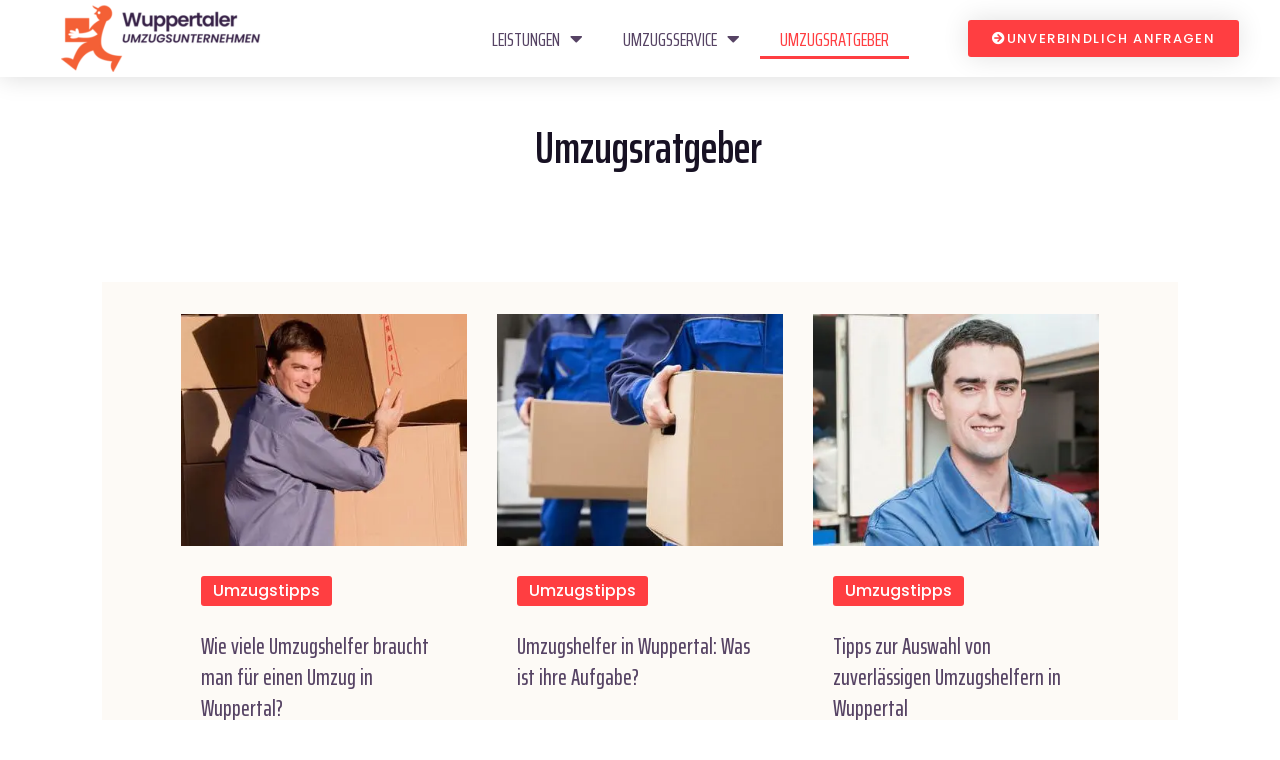

--- FILE ---
content_type: text/html; charset=UTF-8
request_url: https://www.wuppertalerumzugsunternehmen.de/ratgeber/
body_size: 23775
content:
<!DOCTYPE html>
<html lang="de">
<head>
	<meta charset="UTF-8">
	<meta name="viewport" content="width=device-width, initial-scale=1.0, viewport-fit=cover" />		<title>Umzugsratgeber | Wuppertaler Umzugsunternehmen</title><link rel="stylesheet" href="https://fonts.googleapis.com/css?family=Poppins%3Awght%40400%2C500%2C600%2C700%7CSaira%20Extra%20Condensed%3Awght%40400%2C500%2C600%2C700%2C800%26amp%3Bdisplay%3Dswap%7CSaira%20Extra%20Condensed%3A100%2C100italic%2C200%2C200italic%2C300%2C300italic%2C400%2C400italic%2C500%2C500italic%2C600%2C600italic%2C700%2C700italic%2C800%2C800italic%2C900%2C900italic%7CPoppins%3A100%2C100italic%2C200%2C200italic%2C300%2C300italic%2C400%2C400italic%2C500%2C500italic%2C600%2C600italic%2C700%2C700italic%2C800%2C800italic%2C900%2C900italic&#038;subset=latin%2Clatin-ext&#038;display=swap" /><link rel="stylesheet" href="https://www.wuppertalerumzugsunternehmen.de/wp-content/cache/min/1/670188df11faac67f28d9dd7f7e26fb7.css" media="all" data-minify="1" />
<meta name="description" content="Wuppertaler Umzugsunternehmen: Unsere besten Tipps &amp; Tricks im Umzugsratgeber für deinen Umzug in Wuppertal - Wir sind die #1 Umzugsfirma in Wuppertal!">
<meta property="article:published_time" content="2022-10-08T16:16:14+00:00">
<meta property="article:modified_time" content="2023-03-12T17:59:12+00:00">
<meta property="og:updated_time" content="2023-03-12T17:59:12+00:00">
<meta name="robots" content="follow, noindex">
<link rel='dns-prefetch' href='//fonts.googleapis.com' />
<link href='https://fonts.gstatic.com' crossorigin rel='preconnect' />
<script type="application/ld+json">{"@context":"https:\/\/schema.org","@type":"MovingCompany","name":"Wuppertaler Umzugsunternehmen","image":"https:\/\/www.wuppertalerumzugsunternehmen.de\/wp-content\/uploads\/2022\/12\/Wuppertalerumzugsunternehmen-logo.png","url":"https:\/\/www.wuppertalerumzugsunternehmen.de","telephone":"+4915792632818","@id":"https:\/\/www.wuppertalerumzugsunternehmen.de\/ratgeber","address":{"@type":"PostalAddress","streetAddress":"Hofkamp 1-3","addressLocality":"Wuppertal","addressRegion":"Nordrhein-Westfalen","postalCode":"42103","addressCountry":"Deutschland"},"openingHoursSpecification":[{"@type":"OpeningHoursSpecification","dayOfWeek":"Monday","opens":["08:00"],"closes":["20:00"]},{"@type":"OpeningHoursSpecification","dayOfWeek":"Tuesday","opens":["08:00"],"closes":["20:00"]},{"@type":"OpeningHoursSpecification","dayOfWeek":"Wednesday","opens":["08:00"],"closes":["20:00"]},{"@type":"OpeningHoursSpecification","dayOfWeek":"Thursday","opens":["08:00"],"closes":["20:00"]},{"@type":"OpeningHoursSpecification","dayOfWeek":"Friday","opens":["08:00"],"closes":["20:00"]},{"@type":"OpeningHoursSpecification","dayOfWeek":"Saturday","opens":["08:00"],"closes":["12:00"]}]}</script>
<style id='wp-img-auto-sizes-contain-inline-css' type='text/css'>
img:is([sizes=auto i],[sizes^="auto," i]){contain-intrinsic-size:3000px 1500px}
/*# sourceURL=wp-img-auto-sizes-contain-inline-css */
</style>
<style id='wp-emoji-styles-inline-css' type='text/css'>

	img.wp-smiley, img.emoji {
		display: inline !important;
		border: none !important;
		box-shadow: none !important;
		height: 1em !important;
		width: 1em !important;
		margin: 0 0.07em !important;
		vertical-align: -0.1em !important;
		background: none !important;
		padding: 0 !important;
	}
/*# sourceURL=wp-emoji-styles-inline-css */
</style>
<style id='classic-theme-styles-inline-css' type='text/css'>
/*! This file is auto-generated */
.wp-block-button__link{color:#fff;background-color:#32373c;border-radius:9999px;box-shadow:none;text-decoration:none;padding:calc(.667em + 2px) calc(1.333em + 2px);font-size:1.125em}.wp-block-file__button{background:#32373c;color:#fff;text-decoration:none}
/*# sourceURL=/wp-includes/css/classic-themes.min.css */
</style>




































<style id='rocket-lazyload-inline-css' type='text/css'>
.rll-youtube-player{position:relative;padding-bottom:56.23%;height:0;overflow:hidden;max-width:100%;}.rll-youtube-player iframe{position:absolute;top:0;left:0;width:100%;height:100%;z-index:100;background:0 0}.rll-youtube-player img{bottom:0;display:block;left:0;margin:auto;max-width:100%;width:100%;position:absolute;right:0;top:0;border:none;height:auto;cursor:pointer;-webkit-transition:.4s all;-moz-transition:.4s all;transition:.4s all}.rll-youtube-player img:hover{-webkit-filter:brightness(75%)}.rll-youtube-player .play{height:72px;width:72px;left:50%;top:50%;margin-left:-36px;margin-top:-36px;position:absolute;background:url(https://www.wuppertalerumzugsunternehmen.de/wp-content/plugins/wp-rocket/assets/img/youtube.png) no-repeat;cursor:pointer}
/*# sourceURL=rocket-lazyload-inline-css */
</style>





<script type="text/javascript" id="jquery-core-js-extra">window.addEventListener('DOMContentLoaded', function() {
/* <![CDATA[ */
var copic_data = {"ajaxurl":"https://www.wuppertalerumzugsunternehmen.de/wp-admin/admin-ajax.php","nonce":"0695ad0488"};
//# sourceURL=jquery-core-js-extra
/* ]]> */
});</script>
<script type="text/javascript" src="https://www.wuppertalerumzugsunternehmen.de/wp-includes/js/jquery/jquery.min.js?ver=3.7.1" id="jquery-core-js" defer></script>

<link rel="https://api.w.org/" href="https://www.wuppertalerumzugsunternehmen.de/wp-json/" /><link rel="alternate" title="JSON" type="application/json" href="https://www.wuppertalerumzugsunternehmen.de/wp-json/wp/v2/pages/297" /><link rel="EditURI" type="application/rsd+xml" title="RSD" href="https://www.wuppertalerumzugsunternehmen.de/xmlrpc.php?rsd" />
<!-- Google Tag Manager -->
<script data-rocketlazyloadscript='[data-uri]' ></script>
<!-- End Google Tag Manager -->        
		
            <style>
            .wpcf7-submit{background-color:#FF3E41!important;color:#fff!important}
			
			input[type="date"] {display:block;width:100%!important;-webkit-appearance: none!important;-moz-appearance: none!important;min-width:95%!important;}
			
			.wpcf7-list-item-label {line-height:2}
			
			input[type="checkbox"] {
				-webkit-appearance: none!important;
				-moz-appearance: none!important;
				appearance: none!important;
				background-color: #fff;
				margin: 0;
				font: inherit;
				color: #000;
				width: 2em;
				height: 2em;
				border: 0.1em solid #000;
				border-radius: 0em;
				transform: translateY(-0.075em);
				display: grid;
				place-content: center;
				float:left;
				margin-right:20px;
			}
			
			input[type="checkbox"]::before {
				content: "";
				width: 1em;
				height: 1em;
				transform: scale(0);
				transition: 120ms transform ease-in-out;
				box-shadow: inset 1em 1em #FF3E41;
			}
			
			input[type="checkbox"]:checked::before {
			  transform: scale(1);
			}
			
			.wpcf7-textarea{height:100px}        </style>
    <meta name="generator" content="Elementor 3.33.2; features: additional_custom_breakpoints; settings: css_print_method-external, google_font-enabled, font_display-auto">
<style>
	html div.nice-select.wpcf7-form-control.wpcf7-select {display:none!important}
	html span.wpcf7-form-control-wrap select.wpcf7-form-control.wpcf7-select{display:block!important}
</style>
			<style>
				.e-con.e-parent:nth-of-type(n+4):not(.e-lazyloaded):not(.e-no-lazyload),
				.e-con.e-parent:nth-of-type(n+4):not(.e-lazyloaded):not(.e-no-lazyload) * {
					background-image: none !important;
				}
				@media screen and (max-height: 1024px) {
					.e-con.e-parent:nth-of-type(n+3):not(.e-lazyloaded):not(.e-no-lazyload),
					.e-con.e-parent:nth-of-type(n+3):not(.e-lazyloaded):not(.e-no-lazyload) * {
						background-image: none !important;
					}
				}
				@media screen and (max-height: 640px) {
					.e-con.e-parent:nth-of-type(n+2):not(.e-lazyloaded):not(.e-no-lazyload),
					.e-con.e-parent:nth-of-type(n+2):not(.e-lazyloaded):not(.e-no-lazyload) * {
						background-image: none !important;
					}
				}
			</style>
			<noscript><style>.lazyload[data-src]{display:none !important;}</style></noscript><style>.lazyload{background-image:none !important;}.lazyload:before{background-image:none !important;}</style><style>.wp-block-gallery.is-cropped .blocks-gallery-item picture{height:100%;width:100%;}</style><link rel="icon" href="https://www.wuppertalerumzugsunternehmen.de/wp-content/uploads/2022/10/cropped-favicon-small-32x32.png" sizes="32x32" />
<link rel="icon" href="https://www.wuppertalerumzugsunternehmen.de/wp-content/uploads/2022/10/cropped-favicon-small-192x192.png" sizes="192x192" />
<link rel="apple-touch-icon" href="https://www.wuppertalerumzugsunternehmen.de/wp-content/uploads/2022/10/cropped-favicon-small-180x180.png" />
<meta name="msapplication-TileImage" content="https://www.wuppertalerumzugsunternehmen.de/wp-content/uploads/2022/10/cropped-favicon-small-270x270.png" />
		<style type="text/css" id="wp-custom-css">
			.rating {display: none;}

.single-case__content .mb-25 {display: none;}

.progress {display: none;}

.txt-abst h2,h2 {
	margin-top: 20px;
	margin-bottom: 10px;
}

.txt-abst h3,h3 {
	margin-top: 30px;
	margin-bottom: 10px;
}

.txt-abst h4,h4 {
	margin-top: 20px;
	margin-bottom: 20px;
}

.head-abst {
	z-index: 200;
    position: absolute;
}

.theme-btn:hover {
	background-color:black;
}

.theme_btn:hover {
	background-color: #FF3E41;
}

.elementor-1134 .elementor-element.elementor-element-40545ddd {
	z-index: 1000 !important;
}

.col-md-6 .plus-icon:hover {
	background: #FF3E41;
}

.single-case .plus-icon:hover {
	background: #FF3E41;
}

.container .section-title a:hover {
	background: #FF3E41 !important;
}

.elementor-widget-container .service-shape.service-1 {
	z-index: 0;
}

.c-services .service-title {
	font-size: 24px;
}

.c-services a {
	visibility: hidden;
}

/* .row .single-box-list2 img.lazy-loaded {
	max-width: 15%
} */

.single-box .to-title {
	font-size: 18px;
}

.case-title.h3 a {
	font-size: 24px;
}

.cta-title .h2 {
	font-size: 30px;
}

.info-box .contact-title {
	font-size: 20px;
}

a.arrow-icon {
	display: none;
}

.theme_btn.theme-bg-color2.style-3 {
background: #FF3E41!important;
}

.about-img-wrapper .about-two {
	top: 70%;
}

.about-box-shape.about-seven {
	top: 75px;
}

.about-img-wrapper .about-one {
	margin-top: 50px;
}

.main-slider3 .img-one {
	height: 250%;
	padding-bottom: 200px;
}


.StyledElement___StyledDiv-sc-2e063k-0 {
        padding-bottom: 25px;
}

.elementor-column.elementor-col-66.elementor-top-column.elementor-element.elementor-element-2ee9efef 
.elementor-widget-container p {
  line-height: 32px;
  margin-bottom: 25px;
}

.wpcf7 h2{
	margin-top: 20px;
		font-size: 21px;
    font-family: "Saira Extra Condensed";
    font-weight: bold;
    text-decoration: none;
    color: inherit;
    text-align: center;
    line-height: normal;
    letter-spacing: normal;
	    color: rgb(88, 88, 88);
}

* {
outline:none;
}


/*  form */
.progressbar-style-1.steps-form .steps-row .steps-step .btn-circle {
    background: #FDF1EC !important;
	font-size:15px;
	font-family: "Poppins", sans-serif;
}

.progressbar-style-1.steps-form .steps-row .steps-step .btn-circle {
	border: none ;
}

.steps-form .steps-row .steps-step .btn-circle.uacf7-btn-active{
	background-color: #F46036 !important;
}


select,textarea,input.wpcf7-form-control.wpcf7-date.wpcf7-validates-as-required.wpcf7-validates-as-date,input.wpcf7-form-control.wpcf7-text.wpcf7-validates-as-required {
   margin-top: 8px;
	font-size:15px;
}

label,.wpcf7-form-control-wrap{
	margin-bottom:20px;
	font-family: "Poppins", sans-serif
	font-size:18px;
}

input[type=date], input[type=email], input[type=number], input[type=password], input[type=search], input[type=tel], input[type=text], input[type=url], select, textarea {
    width: 100%;
    border: none;
	border-bottom: 1px solid rgb(88, 88, 88);
    border-radius: 0px;
    background: #F8F8F8;
}

.uacf7-next, .uacf7-prev {
	color: black;
    width: 100%;
    display:inline-block ;
    padding: 10px;
    font-size:15px !important;
    margin-top: 20px;
    margin-left: auto;
    margin-right: auto;
    background-color: #FDF1EC;
	border: none;
		font-family: "Poppins", sans-serif;
	font-size:18px;
	text-transform: uppercase;
}
.uacf7-next:hover,.uacf7-next:focus, .uacf7-prev:hover,.uacf7-prev:focus {
	color: black;
	background-color: #FDF1EC;
}
.uacf7-next{
/* 	margin-bottom: 5px; */
}
input.wpcf7-form-control.has-spinner.wpcf7-submit{
	color: black;
    width: 100%;
    display: block;
    padding: 10px;
  font-size:15px;
    margin-top: 20px;
    margin-left: auto;
    margin-right: auto;
    background-color: #FDF1EC;
	border: none;
	font-size:15px;
	text-transform: uppercase;
}

.wpcf7-form-control .has-spinner .wpcf7-submit{
	display: none;
}
input.wpcf7-form-control.has-spinner.wpcf7-submit {
/*     display: none; */
}
span.wpcf7-spinner.uacf7-ajax-loader {
    display: none;
}
.custom-width{
	display:flex;
	gap: 10px;
}
.custom-width label{width:50%; max-width:inherit;
} 


.steps-step, .font-s {
    font-family: 'poppins' !important;
	font-size:15px !important;
}

li.option, .current {
    font-size: 14px;
	 font-family: 'poppins' !important;
}

.nice-select.wpcf7-form-control.wpcf7-select.wpcf7-validates-as-required, .nice-select.wpcf7-form-control.wpcf7-select {

	margin-bottom:20px !important;
}
.nice-select {
    width: 100%;
}
input[type="checkbox"] {
 
    width: 1em;
    height: 1em;
    margin-top: 8px;
}

.wpcf7-list-item {
    display: inline-block;
    margin: 0px;
}
button.uacf7-prev {
    width: 49%;
}

button.uacf7-next {
    width: 49%;

}

div#\35 132step-1 p button {
width: 100%;
}

div#\35 132step-5 p button {
width: 100%;
}

:root {
  --primary-color: #F46033;
  --primary-light: #ff9361;
  --primary-dark: #ba3006;
  --secondary-color: #614F71;
  --secondary-light: #8e7a9e;
  --secondary-dark: #382847;
  --neutral-light: #f5f5f5;
  --neutral-medium: #e0e0e0;
  --neutral-dark: #333;
}

body {
  font-family: 'Segoe UI', Tahoma, Geneva, Verdana, sans-serif;
  line-height: 1.6;
  color: var(--neutral-dark);
  margin: 0 auto;
  background-color: #fff;
  box-sizing: border-box;
  overflow-x: hidden;
}

/* Grundlegende Reset-Regeln für Viewport */
@viewport {
  width: device-width;
  zoom: 1.0;
}

html {
  overflow-x: hidden !important;
  width: 100% !important;
  max-width: 100% !important;
  box-sizing: border-box;
}

/* Globale Box-Sizing-Regel */
* {
  box-sizing: border-box;
  outline: none;
}

/* E-Mail und lange Wörter umbrechen */
body {
  word-wrap: break-word;
  overflow-wrap: break-word;
  word-break: break-word;
  hyphens: auto;
}

/* Spezifische Regel für E-Mail-Adressen und lange Wörter */
a[href^="mailto:"], 
a[href*="@"], 
.email-address,
.long-word {
  word-break: break-all !important;
  overflow-wrap: break-word !important;
  display: inline-block;
  max-width: 100%;
}

/* Überschriften */
h1, h2, h3, h4 {
  color: var(--secondary-color);
  font-weight: 600;
  word-wrap: break-word;
}

h1 {
  font-size: 2.2rem;
  margin-bottom: 1.2rem;
  color: var(--primary-dark);
}

h2 {
  border-bottom: 2px solid var(--neutral-medium);
  padding-bottom: 10px;
  margin-top: 30px;
  font-size: 1.8rem;
}

h3 {
  font-size: 1.4rem;
  margin-top: 25px;
}

/* Links */
a {
  color: var(--primary-color);
  text-decoration: none;
  transition: color 0.2s ease;
  word-break: break-word;
}

a:hover {
  color: var(--primary-dark);
  text-decoration: underline;
}

/* Verbesserte Responsive Tabellen-Regeln ohne Container-Anforderung */
table {
  border-collapse: collapse;
  margin: 20px 0;
  width: auto !important;
  max-width: none !important;
  display: block;
  overflow-x: auto;
  -webkit-overflow-scrolling: touch;
  white-space: nowrap;
}

/* Tabellenzellen mit Textumbruch wenn nötig */
table th, table td {
  padding: 12px;
  border: 1px solid var(--neutral-medium);
  white-space: normal;
  word-wrap: break-word;
}

/* Sicherstellen, dass Tabellenüberschriften nicht umbrochen werden */
table th {
  white-space: nowrap;
}

/* Spezifische Styles für .cost-table */
.cost-table {
  box-shadow: 0 1px 3px rgba(0,0,0,0.1);
}

.cost-table th {
  background-color: var(--secondary-light);
  color: white;
}

.cost-table tr:nth-child(even) {
  background-color: var(--neutral-light);
}

.cost-table tr:hover {
  background-color: rgba(97, 79, 113, 0.05);
}

/* Bestehende Komponenten mit neuen Farben */
.alert {
  background-color: #fff8e1;
  border-left: 4px solid var(--primary-color);
  padding: 15px;
  margin: 20px 0;
  border-radius: 4px;
  width: 100%;
  box-sizing: border-box;
}

.tip-box {
  background-color: #e8e4ef;
  border-radius: 8px;
  padding: 15px 20px;
  margin: 25px 0;
  box-shadow: 0 2px 5px rgba(0,0,0,0.1);
  border-top: 3px solid var(--secondary-color);
  width: 100%;
  box-sizing: border-box;
}

.checklist {
  background-color: var(--neutral-light);
  padding: 20px;
  border-radius: 8px;
  margin: 20px 0;
  width: 100%;
  box-sizing: border-box;
}

.checklist li {
  margin-bottom: 10px;
  padding-left: 10px;
  position: relative;
}

.checklist li::before {
  content: ""✓"";
  color: var(--primary-color);
  font-weight: bold;
  display: inline-block;
  margin-right: 8px;
}

.quote {
  font-style: italic;
  border-left: 4px solid var(--secondary-light);
  padding-left: 15px;
  margin: 20px 0;
  color: var(--secondary-dark);
  width: 100%;
  box-sizing: border-box;
}

.button {
  display: inline-block;
  background-color: var(--primary-color)!important;
  color: white!important;
  padding: 10px 20px;
  margin-top: 15px;
  margin-bottom: 25px;
  border-radius: 4px;
  text-decoration: none;
  border: none;
  cursor: pointer;
  font-weight: 500;
  transition: background-color 0.2s ease;
  text-align: center;
}

.button a {
  color: white!important;
  text-decoration: none;
}

.button:hover {
  background-color: var(--primary-dark);
  text-decoration: underline;
  color: white!important;
}

.button.secondary {
  background-color: var(--secondary-color);
 color: white!important;
}

.button.secondary:hover {
  background-color: var(--secondary-dark);
}

.button.outline {
  background-color: transparent;
  border: 2px solid var(--primary-color);
  color: var(--primary-color);
}

.button.outline:hover {
  background-color: var(--primary-color);
  color: white!important;
}

.card {
  border-radius: 8px;
  box-shadow: 0 2px 10px rgba(0,0,0,0.1);
  padding: 20px;
  margin: 20px 0;
  transition: transform 0.2s ease, box-shadow 0.2s ease;
  width: 100%;
  box-sizing: border-box;
}

.card:hover {
  transform: translateY(-5px);
  box-shadow: 0 5px 15px rgba(0,0,0,0.1);
}

.card-header {
  padding-bottom: 10px;
  margin-bottom: 15px;
  border-bottom: 1px solid var(--neutral-medium);
  color: var(--secondary-color);
  font-weight: 600;
}

.badge {
  display: inline-block;
  padding: 4px 10px;
  border-radius: 20px;
  font-size: 0.8rem;
  font-weight: 500;
  margin-right: 5px;
  margin-bottom: 5px;
}

.badge.primary {
  background-color: var(--primary-light);
  color: var(--primary-dark);
}

.badge.secondary {
  background-color: var(--secondary-light);
  color: white;
}

.notice {
  padding: 15px;
  border-radius: 4px;
  margin: 20px 0;
  position: relative;
  padding-left: 45px;
  width: 100%;
  box-sizing: border-box;
}

.notice:before {
  content: ""!"";
  position: absolute;
  left: 15px;
  top: 50%;
  transform: translateY(-50%);
  width: 20px;
  height: 20px;
  border-radius: 50%;
  background-color: white;
  display: flex;
  align-items: center;
  justify-content: center;
  font-weight: bold;
}

.notice.info {
  background-color: #e3f2fd;
  border-left: 4px solid #2196f3;
}

.notice.warning {
  background-color: #fff8e1;
  border-left: 4px solid var(--primary-color);
}

.notice.success {
  background-color: #e8f5e9;
  border-left: 4px solid #4caf50;
}

.section-divider {
  height: 3px;
  background: linear-gradient(to right, var(--primary-color), var(--secondary-color));
  margin: 40px 0;
  border-radius: 2px;
  width: 100%;
}

/* Verbesserte responsive Anpassungen */
@media (max-width: 768px) {
  h1 {
    font-size: 1.8rem;
  }
  
  h2 {
    font-size: 1.5rem;
  }
  
  h3 {
    font-size: 1.2rem;
  }
  
  .card, .tip-box, .checklist {
    padding: 15px;
  }
  
  .button {
    display: block;
    width: 100%;
  }
  
  .notice {
    padding-left: 35px;
  }
  
  .notice:before {
    left: 10px;
  }
  
  table {
    font-size: 0.9rem;
  }
}

@media (max-width: 480px) {
  h1 {
    font-size: 1.6rem;
  }
  
  h2 {
    font-size: 1.3rem;
  }
  
  .card, .tip-box, .checklist, .notice {
    padding: 12px;
  }
  
  .alert, .quote {
    padding: 10px;
  }
  
  /* Noch weniger Seitenabstand bei sehr kleinen Geräten */
  body.page-template-default .entry-content,
  body.page-template-default .site-content,
  body.page-template-default .content-area,
  body.page-template-default #primary,
  body.page-template-default #main {
    padding-left: 10px !important;
    padding-right: 10px !important;
  }
}

/* CSS-Lösung für Elementor im WordPress Standard-Template mit angepassten Abständen */

/* 1. Above the fold Element und Hintergrundelemente auf volle Breite erweitern */
body.page-template-default .elementor-location-header,
body.page-template-default .elementor-location-footer,
body.page-template-default .site-header,
body.page-template-default .site-footer,
body.page-template-default .elementor-section[data-id="header-section"],
body.page-template-default .elementor-section[data-id="footer-section"] {
  max-width: 100% !important;
  width: 100% !important;
  margin-left: 0 !important;
  margin-right: 0 !important;
  padding-left: 0 !important;
  padding-right: 0 !important;
}

/* 2. WordPress Standard-Template Container erweitern aber mit 50px Abstand auf Desktop */
@media (min-width: 769px) {
  body.page-template-default .entry-content,
  body.page-template-default .site-content,
  body.page-template-default .content-area,
  body.page-template-default .site-main,
  body.page-template-default article.post,
  body.page-template-default .page-content,
  body.page-template-default #primary,
  body.page-template-default #main,
  body.page-template-default #content {
    max-width: calc(100% - 100px) !important; /* 50px links + 50px rechts */
    width: calc(100% - 100px) !important;
    margin-left: auto !important;
    margin-right: auto !important;
    padding-left: 0 !important;
    padding-right: 0 !important;
  }

/* 3. Auf mobilen Geräten kleinere Abstände */
@media (max-width: 768px) {
  body.page-template-default .entry-content,
  body.page-template-default .site-content,
  body.page-template-default .content-area,
  body.page-template-default .site-main,
  body.page-template-default article.post,
  body.page-template-default .page-content,
  body.page-template-default #primary,
  body.page-template-default #main,
  body.page-template-default #content {
    padding-left: 15px !important;
    padding-right: 15px !important;
    max-width: 100% !important;
    width: 100% !important;
  }
  
  /* Spezifische Regeln für Mobilgeräte */
  body, html {
    overflow-x: hidden;
    width: 100%;
    max-width: 100%;
  }
  
  /* Alle Elemente auf mobilen Geräten einschränken,
     ABER Tabellen explizit ausnehmen */
  body *:not(table) {
    max-width: 100%;
  }
  
  /* Tabellenzellen auf Mobilgeräten einschränken */
  table th, table td {
    max-width: 250px;
  }
}

/* 4. Speziell für Header/Footer - volle Breite */
body.page-template-default .elementor-location-header,
body.page-template-default .elementor-location-footer,
body.page-template-default .elementor-section.elementor-section-stretched {
  margin-left: calc(-1 * (100vw - 100%) / 2) !important;
  margin-right: calc(-1 * (100vw - 100%) / 2) !important;
  width: 100vw !important;
  max-width: 100vw !important;
  padding-left: 0 !important;
  padding-right: 0 !important;
}

/* 5. Elementor Inner-Sections und Container */
body.page-template-default .elementor-inner-section .elementor-container {
  max-width: 100% !important;
}

/* 6. Verhindern von Horizontalem Scrollen durch Overflow */
html, body {
  overflow-x: hidden !important;
  width: 100% !important;
}

/* 7. Für Themen, die einen Container mit fester Breite verwenden */
@media (min-width: 769px) {
  body.page-template-default .container:not(.elementor-location-header .container):not(.elementor-location-footer .container),
  body.page-template-default .site-container:not(.elementor-location-header .site-container):not(.elementor-location-footer .site-container),
  body.page-template-default .wrapper:not(.elementor-location-header .wrapper):not(.elementor-location-footer .wrapper),
  body.page-template-default .site-wrapper:not(.elementor-location-header .site-wrapper):not(.elementor-location-footer .site-wrapper) {
    max-width: calc(100% - 100px) !important;
    width: calc(100% - 100px) !important;
    margin-left: auto !important;
    margin-right: auto !important;
  }
  
  /* Header/Footer Container immer volle Breite */
  body.page-template-default .elementor-location-header .container,
  body.page-template-default .elementor-location-footer .container,
  body.page-template-default .site-header .container,
  body.page-template-default .site-footer .container {
    max-width: 100% !important;
    width: 100% !important;
    padding-left: 0 !important;
    padding-right: 0 !important;
  }
}

/* 8. Behandelt spezifische Probleme mit Tabellen innerhalb dieser Container */
body.page-template-default .elementor-widget-container table {
  display: block;
  width: auto !important;
  max-width: none !important;
  overflow-x: auto;
}

/* 9. Fix für Tabellen-Container innerhalb von Elementor */
body.page-template-default .table-container {
  width: 100%;
  overflow-x: auto;
  display: block;
}
	
body .progressbar-style-1.steps-form .steps-row .steps-step p {
		display: inline-block!important;
	margin-top: 0.1rem;
	margin-bottom: 0.1rem;
	}
	
body .progressbar-style-1.steps-form .steps-row .steps-step a.uacf7-btn-active,
.progressbar-style-1.steps-form .steps-row .steps-step a.uacf7-btn-active p {
    color: #fff !important;
}
	
	input[name="website"] {
    position: absolute;
    left: -9999px;
}

label.hp-message {
    position: absolute;
    left: -9999px;
}		</style>
		<noscript><style id="rocket-lazyload-nojs-css">.rll-youtube-player, [data-lazy-src]{display:none !important;}</style></noscript></head>
<body class="wp-singular page-template-default page page-id-297 wp-custom-logo wp-theme-copic wp-child-theme-copic-child menu-layer elementor-default elementor-template-full-width elementor-kit-381 elementor-page elementor-page-297 elementor-page-3318 elementor-page-1423">
<!-- Google Tag Manager (noscript) -->
<noscript><iframe src="https://www.googletagmanager.com/ns.html?id=GTM-5CZ97BJ"
height="0" width="0" style="display:none;visibility:hidden"></iframe></noscript>
<!-- End Google Tag Manager (noscript) -->		<header data-elementor-type="header" data-elementor-id="1134" class="elementor elementor-1134 elementor-location-header" data-elementor-post-type="elementor_library">
					<header class="elementor-section elementor-top-section elementor-element elementor-element-40545ddd elementor-section-content-middle head-abst elementor-section-stretched elementor-section-boxed elementor-section-height-default elementor-section-height-default" data-id="40545ddd" data-element_type="section" data-settings="{&quot;background_background&quot;:&quot;classic&quot;,&quot;sticky&quot;:&quot;top&quot;,&quot;stretch_section&quot;:&quot;section-stretched&quot;,&quot;sticky_on&quot;:[&quot;desktop&quot;,&quot;tablet&quot;,&quot;mobile&quot;],&quot;sticky_offset&quot;:0,&quot;sticky_effects_offset&quot;:0,&quot;sticky_anchor_link_offset&quot;:0}">
						<div class="elementor-container elementor-column-gap-no">
					<div class="elementor-column elementor-col-25 elementor-top-column elementor-element elementor-element-583b428e" data-id="583b428e" data-element_type="column">
			<div class="elementor-widget-wrap elementor-element-populated">
						<div class="elementor-element elementor-element-7cbc1e7b elementor-widget elementor-widget-theme-site-logo elementor-widget-image" data-id="7cbc1e7b" data-element_type="widget" data-widget_type="theme-site-logo.default">
				<div class="elementor-widget-container">
											<a href="https://www.wuppertalerumzugsunternehmen.de">
			<img width="200" height="67" src="data:image/svg+xml,%3Csvg%20xmlns='http://www.w3.org/2000/svg'%20viewBox='0%200%20200%2067'%3E%3C/svg%3E" title="Wuppertaler Umzugsunternehmen" alt="Umzugsunternehmen Wuppertal" loading="lazy" data-lazy-src="https://www.wuppertalerumzugsunternehmen.de/wp-content/uploads/elementor/thumbs/Wuppertalerumzugsunternehmen-logo-pz2rangyie5ckjg5x9y2yupozhfudza2eljaxb0gwu.png" /><noscript><img width="200" height="67" src="https://www.wuppertalerumzugsunternehmen.de/wp-content/uploads/elementor/thumbs/Wuppertalerumzugsunternehmen-logo-pz2rangyie5ckjg5x9y2yupozhfudza2eljaxb0gwu.png" title="Wuppertaler Umzugsunternehmen" alt="Umzugsunternehmen Wuppertal" loading="lazy" /></noscript>				</a>
											</div>
				</div>
					</div>
		</div>
				<div class="elementor-column elementor-col-50 elementor-top-column elementor-element elementor-element-434979bd" data-id="434979bd" data-element_type="column">
			<div class="elementor-widget-wrap elementor-element-populated">
						<div class="elementor-element elementor-element-54e20104 elementor-nav-menu__align-end elementor-nav-menu--stretch elementor-nav-menu__text-align-center elementor-nav-menu--dropdown-tablet elementor-nav-menu--toggle elementor-nav-menu--burger elementor-widget elementor-widget-nav-menu" data-id="54e20104" data-element_type="widget" data-settings="{&quot;full_width&quot;:&quot;stretch&quot;,&quot;layout&quot;:&quot;horizontal&quot;,&quot;submenu_icon&quot;:{&quot;value&quot;:&quot;&lt;i class=\&quot;fas fa-caret-down\&quot; aria-hidden=\&quot;true\&quot;&gt;&lt;\/i&gt;&quot;,&quot;library&quot;:&quot;fa-solid&quot;},&quot;toggle&quot;:&quot;burger&quot;}" data-widget_type="nav-menu.default">
				<div class="elementor-widget-container">
								<nav aria-label="Menü" class="elementor-nav-menu--main elementor-nav-menu__container elementor-nav-menu--layout-horizontal e--pointer-underline e--animation-grow">
				<ul id="menu-1-54e20104" class="elementor-nav-menu"><li class="menu-item menu-item-type-post_type menu-item-object-page menu-item-has-children menu-item-337"><a href="https://www.wuppertalerumzugsunternehmen.de/leistungen/" class="elementor-item">Leistungen</a>
<ul class="sub-menu elementor-nav-menu--dropdown">
	<li class="menu-item menu-item-type-post_type menu-item-object-service menu-item-1271"><a href="https://www.wuppertalerumzugsunternehmen.de/leistungen/behoerdenumzug/" class="elementor-sub-item">Behördenumzug</a></li>
	<li class="menu-item menu-item-type-post_type menu-item-object-service menu-item-1270"><a href="https://www.wuppertalerumzugsunternehmen.de/leistungen/bueroumzug/" class="elementor-sub-item">Büroumzug</a></li>
	<li class="menu-item menu-item-type-post_type menu-item-object-service menu-item-1269"><a href="https://www.wuppertalerumzugsunternehmen.de/leistungen/fernumzug/" class="elementor-sub-item">Fernumzug</a></li>
	<li class="menu-item menu-item-type-post_type menu-item-object-service menu-item-1268"><a href="https://www.wuppertalerumzugsunternehmen.de/leistungen/firmenumzug/" class="elementor-sub-item">Firmenumzug</a></li>
	<li class="menu-item menu-item-type-post_type menu-item-object-service menu-item-1266"><a href="https://www.wuppertalerumzugsunternehmen.de/leistungen/mini-umzug/" class="elementor-sub-item">Mini Umzug</a></li>
	<li class="menu-item menu-item-type-post_type menu-item-object-service menu-item-1265"><a href="https://www.wuppertalerumzugsunternehmen.de/leistungen/praxisumzug/" class="elementor-sub-item">Praxisumzug</a></li>
	<li class="menu-item menu-item-type-post_type menu-item-object-service menu-item-1264"><a href="https://www.wuppertalerumzugsunternehmen.de/leistungen/privatumzug/" class="elementor-sub-item">Privatumzug</a></li>
	<li class="menu-item menu-item-type-post_type menu-item-object-service menu-item-1263"><a href="https://www.wuppertalerumzugsunternehmen.de/leistungen/seniorenumzug/" class="elementor-sub-item">Seniorenumzug</a></li>
	<li class="menu-item menu-item-type-post_type menu-item-object-service menu-item-1262"><a href="https://www.wuppertalerumzugsunternehmen.de/leistungen/studentenumzug/" class="elementor-sub-item">Studentenumzug</a></li>
</ul>
</li>
<li class="menu-item menu-item-type-post_type menu-item-object-page menu-item-has-children menu-item-349"><a href="https://www.wuppertalerumzugsunternehmen.de/service/" class="elementor-item">Umzugsservice</a>
<ul class="sub-menu elementor-nav-menu--dropdown">
	<li class="menu-item menu-item-type-post_type menu-item-object-project menu-item-1261"><a href="https://www.wuppertalerumzugsunternehmen.de/service/beiladung/" class="elementor-sub-item">Beiladung</a></li>
	<li class="menu-item menu-item-type-post_type menu-item-object-project menu-item-1260"><a href="https://www.wuppertalerumzugsunternehmen.de/service/entruempelung/" class="elementor-sub-item">Entrümpelung</a></li>
	<li class="menu-item menu-item-type-post_type menu-item-object-project menu-item-1259"><a href="https://www.wuppertalerumzugsunternehmen.de/service/halteverbotszone/" class="elementor-sub-item">Halteverbotszone</a></li>
	<li class="menu-item menu-item-type-post_type menu-item-object-project menu-item-1258"><a href="https://www.wuppertalerumzugsunternehmen.de/service/klaviertransport/" class="elementor-sub-item">Klaviertransport</a></li>
	<li class="menu-item menu-item-type-post_type menu-item-object-project menu-item-1257"><a href="https://www.wuppertalerumzugsunternehmen.de/service/moebellift/" class="elementor-sub-item">Möbellift</a></li>
	<li class="menu-item menu-item-type-post_type menu-item-object-project menu-item-1256"><a href="https://www.wuppertalerumzugsunternehmen.de/service/transporter-mieten/" class="elementor-sub-item">Transporter mieten</a></li>
	<li class="menu-item menu-item-type-post_type menu-item-object-project menu-item-1255"><a href="https://www.wuppertalerumzugsunternehmen.de/service/umzug-mit-aquarium/" class="elementor-sub-item">Umzug mit Aquarium</a></li>
	<li class="menu-item menu-item-type-post_type menu-item-object-project menu-item-1254"><a href="https://www.wuppertalerumzugsunternehmen.de/service/umzugshelfer/" class="elementor-sub-item">Umzugshelfer</a></li>
	<li class="menu-item menu-item-type-post_type menu-item-object-project menu-item-1253"><a href="https://www.wuppertalerumzugsunternehmen.de/service/umzugskartons/" class="elementor-sub-item">Umzugskartons</a></li>
</ul>
</li>
<li class="menu-item menu-item-type-post_type menu-item-object-page current-menu-item page_item page-item-297 current_page_item menu-item-4539"><a href="https://www.wuppertalerumzugsunternehmen.de/ratgeber/" aria-current="page" class="elementor-item elementor-item-active">Umzugsratgeber</a></li>
</ul>			</nav>
					<div class="elementor-menu-toggle" role="button" tabindex="0" aria-label="Menu Toggle" aria-expanded="false">
			<i aria-hidden="true" role="presentation" class="elementor-menu-toggle__icon--open eicon-menu-bar"></i><i aria-hidden="true" role="presentation" class="elementor-menu-toggle__icon--close eicon-close"></i>		</div>
					<nav class="elementor-nav-menu--dropdown elementor-nav-menu__container" aria-hidden="true">
				<ul id="menu-2-54e20104" class="elementor-nav-menu"><li class="menu-item menu-item-type-post_type menu-item-object-page menu-item-has-children menu-item-337"><a href="https://www.wuppertalerumzugsunternehmen.de/leistungen/" class="elementor-item" tabindex="-1">Leistungen</a>
<ul class="sub-menu elementor-nav-menu--dropdown">
	<li class="menu-item menu-item-type-post_type menu-item-object-service menu-item-1271"><a href="https://www.wuppertalerumzugsunternehmen.de/leistungen/behoerdenumzug/" class="elementor-sub-item" tabindex="-1">Behördenumzug</a></li>
	<li class="menu-item menu-item-type-post_type menu-item-object-service menu-item-1270"><a href="https://www.wuppertalerumzugsunternehmen.de/leistungen/bueroumzug/" class="elementor-sub-item" tabindex="-1">Büroumzug</a></li>
	<li class="menu-item menu-item-type-post_type menu-item-object-service menu-item-1269"><a href="https://www.wuppertalerumzugsunternehmen.de/leistungen/fernumzug/" class="elementor-sub-item" tabindex="-1">Fernumzug</a></li>
	<li class="menu-item menu-item-type-post_type menu-item-object-service menu-item-1268"><a href="https://www.wuppertalerumzugsunternehmen.de/leistungen/firmenumzug/" class="elementor-sub-item" tabindex="-1">Firmenumzug</a></li>
	<li class="menu-item menu-item-type-post_type menu-item-object-service menu-item-1266"><a href="https://www.wuppertalerumzugsunternehmen.de/leistungen/mini-umzug/" class="elementor-sub-item" tabindex="-1">Mini Umzug</a></li>
	<li class="menu-item menu-item-type-post_type menu-item-object-service menu-item-1265"><a href="https://www.wuppertalerumzugsunternehmen.de/leistungen/praxisumzug/" class="elementor-sub-item" tabindex="-1">Praxisumzug</a></li>
	<li class="menu-item menu-item-type-post_type menu-item-object-service menu-item-1264"><a href="https://www.wuppertalerumzugsunternehmen.de/leistungen/privatumzug/" class="elementor-sub-item" tabindex="-1">Privatumzug</a></li>
	<li class="menu-item menu-item-type-post_type menu-item-object-service menu-item-1263"><a href="https://www.wuppertalerumzugsunternehmen.de/leistungen/seniorenumzug/" class="elementor-sub-item" tabindex="-1">Seniorenumzug</a></li>
	<li class="menu-item menu-item-type-post_type menu-item-object-service menu-item-1262"><a href="https://www.wuppertalerumzugsunternehmen.de/leistungen/studentenumzug/" class="elementor-sub-item" tabindex="-1">Studentenumzug</a></li>
</ul>
</li>
<li class="menu-item menu-item-type-post_type menu-item-object-page menu-item-has-children menu-item-349"><a href="https://www.wuppertalerumzugsunternehmen.de/service/" class="elementor-item" tabindex="-1">Umzugsservice</a>
<ul class="sub-menu elementor-nav-menu--dropdown">
	<li class="menu-item menu-item-type-post_type menu-item-object-project menu-item-1261"><a href="https://www.wuppertalerumzugsunternehmen.de/service/beiladung/" class="elementor-sub-item" tabindex="-1">Beiladung</a></li>
	<li class="menu-item menu-item-type-post_type menu-item-object-project menu-item-1260"><a href="https://www.wuppertalerumzugsunternehmen.de/service/entruempelung/" class="elementor-sub-item" tabindex="-1">Entrümpelung</a></li>
	<li class="menu-item menu-item-type-post_type menu-item-object-project menu-item-1259"><a href="https://www.wuppertalerumzugsunternehmen.de/service/halteverbotszone/" class="elementor-sub-item" tabindex="-1">Halteverbotszone</a></li>
	<li class="menu-item menu-item-type-post_type menu-item-object-project menu-item-1258"><a href="https://www.wuppertalerumzugsunternehmen.de/service/klaviertransport/" class="elementor-sub-item" tabindex="-1">Klaviertransport</a></li>
	<li class="menu-item menu-item-type-post_type menu-item-object-project menu-item-1257"><a href="https://www.wuppertalerumzugsunternehmen.de/service/moebellift/" class="elementor-sub-item" tabindex="-1">Möbellift</a></li>
	<li class="menu-item menu-item-type-post_type menu-item-object-project menu-item-1256"><a href="https://www.wuppertalerumzugsunternehmen.de/service/transporter-mieten/" class="elementor-sub-item" tabindex="-1">Transporter mieten</a></li>
	<li class="menu-item menu-item-type-post_type menu-item-object-project menu-item-1255"><a href="https://www.wuppertalerumzugsunternehmen.de/service/umzug-mit-aquarium/" class="elementor-sub-item" tabindex="-1">Umzug mit Aquarium</a></li>
	<li class="menu-item menu-item-type-post_type menu-item-object-project menu-item-1254"><a href="https://www.wuppertalerumzugsunternehmen.de/service/umzugshelfer/" class="elementor-sub-item" tabindex="-1">Umzugshelfer</a></li>
	<li class="menu-item menu-item-type-post_type menu-item-object-project menu-item-1253"><a href="https://www.wuppertalerumzugsunternehmen.de/service/umzugskartons/" class="elementor-sub-item" tabindex="-1">Umzugskartons</a></li>
</ul>
</li>
<li class="menu-item menu-item-type-post_type menu-item-object-page current-menu-item page_item page-item-297 current_page_item menu-item-4539"><a href="https://www.wuppertalerumzugsunternehmen.de/ratgeber/" aria-current="page" class="elementor-item elementor-item-active" tabindex="-1">Umzugsratgeber</a></li>
</ul>			</nav>
						</div>
				</div>
					</div>
		</div>
				<div class="elementor-column elementor-col-25 elementor-top-column elementor-element elementor-element-54320cf" data-id="54320cf" data-element_type="column">
			<div class="elementor-widget-wrap elementor-element-populated">
						<div class="elementor-element elementor-element-3b38b95d elementor-align-right elementor-tablet-align-right elementor-hidden-phone elementor-widget elementor-widget-button" data-id="3b38b95d" data-element_type="widget" data-widget_type="button.default">
				<div class="elementor-widget-container">
									<div class="elementor-button-wrapper">
					<a class="elementor-button elementor-button-link elementor-size-sm" href="/anfrage/">
						<span class="elementor-button-content-wrapper">
						<span class="elementor-button-icon">
				<i aria-hidden="true" class="fas fa-arrow-circle-right"></i>			</span>
									<span class="elementor-button-text">Unverbindlich anfragen</span>
					</span>
					</a>
				</div>
								</div>
				</div>
					</div>
		</div>
					</div>
		</header>
				</header>
				<div data-elementor-type="single-page" data-elementor-id="1423" class="elementor elementor-1423 elementor-location-single post-297 page type-page status-publish" data-elementor-post-type="elementor_library">
					<section class="elementor-section elementor-top-section elementor-element elementor-element-6fa87f64 elementor-section-boxed elementor-section-height-default elementor-section-height-default" data-id="6fa87f64" data-element_type="section">
						<div class="elementor-container elementor-column-gap-default">
					<div class="elementor-column elementor-col-100 elementor-top-column elementor-element elementor-element-7c8d3113" data-id="7c8d3113" data-element_type="column">
			<div class="elementor-widget-wrap elementor-element-populated">
						<div class="elementor-element elementor-element-28ccd00 elementor-widget elementor-widget-heading" data-id="28ccd00" data-element_type="widget" data-widget_type="heading.default">
				<div class="elementor-widget-container">
					<h1 class="elementor-heading-title elementor-size-default">Umzugsratgeber</h1>				</div>
				</div>
					</div>
		</div>
					</div>
		</section>
				<section class="elementor-section elementor-top-section elementor-element elementor-element-55e8cf70 elementor-section-boxed elementor-section-height-default elementor-section-height-default" data-id="55e8cf70" data-element_type="section">
						<div class="elementor-container elementor-column-gap-default">
					<div class="elementor-column elementor-col-100 elementor-top-column elementor-element elementor-element-308295" data-id="308295" data-element_type="column" data-settings="{&quot;background_background&quot;:&quot;classic&quot;}">
			<div class="elementor-widget-wrap elementor-element-populated">
						<div class="elementor-element elementor-element-147036b elementor-widget elementor-widget-theme-post-content" data-id="147036b" data-element_type="widget" data-widget_type="theme-post-content.default">
				<div class="elementor-widget-container">
							<div data-elementor-type="wp-page" data-elementor-id="297" class="elementor elementor-297" data-elementor-post-type="page">
						<section class="elementor-section elementor-top-section elementor-element elementor-element-3da321d elementor-section-boxed elementor-section-height-default elementor-section-height-default" data-id="3da321d" data-element_type="section">
						<div class="elementor-container elementor-column-gap-default">
					<div class="elementor-column elementor-col-100 elementor-top-column elementor-element elementor-element-fdbe106" data-id="fdbe106" data-element_type="column">
			<div class="elementor-widget-wrap elementor-element-populated">
						<div class="elementor-element elementor-element-21bdda6 elementor-widget elementor-widget-copic_latest_news" data-id="21bdda6" data-element_type="widget" data-widget_type="copic_latest_news.default">
				<div class="elementor-widget-container">
					
	<!--comic-blog start-->
	<section class="comic-blog position-relative pb-120 pt-md-60 pb-md-60 pt-xs-60 pb-xs-60">
				<img width="1" height="1" decoding="async" class="lazy lazy-hidden blog-shape bshape-2 d-none d-lg-inline-block" src="//www.wuppertalerumzugsunternehmen.de/wp-content/plugins/a3-lazy-load/assets/images/lazy_placeholder.gif" data-lazy-type="image" data-src="https://www.wuppertalerumzugsunternehmen.de/wp-content/themes/copic/assets/img/shape/baby-line-2.svg" alt="Awesome Image"><noscript><img decoding="async" class="blog-shape bshape-2 d-none d-lg-inline-block" src="https://www.wuppertalerumzugsunternehmen.de/wp-content/themes/copic/assets/img/shape/baby-line-2.svg" alt="Awesome Image"></noscript>
		<img width="1" height="1" decoding="async" class="lazy lazy-hidden blog-shape bshape-3 d-none d-lg-inline-block" src="//www.wuppertalerumzugsunternehmen.de/wp-content/plugins/a3-lazy-load/assets/images/lazy_placeholder.gif" data-lazy-type="image" data-src="https://www.wuppertalerumzugsunternehmen.de/wp-content/themes/copic/assets/img/shape/dot-c.svg" alt="Awesome Image"><noscript><img decoding="async" class="blog-shape bshape-3 d-none d-lg-inline-block" src="https://www.wuppertalerumzugsunternehmen.de/wp-content/themes/copic/assets/img/shape/dot-c.svg" alt="Awesome Image"></noscript>
		<img width="1" height="1" decoding="async" class="lazy lazy-hidden blog-shape bshape-1 d-none d-md-inline-block" src="//www.wuppertalerumzugsunternehmen.de/wp-content/plugins/a3-lazy-load/assets/images/lazy_placeholder.gif" data-lazy-type="image" data-src="https://www.wuppertalerumzugsunternehmen.de/wp-content/themes/copic/assets/img/shape/round-line-black-1.svg" alt="Awesome Image"><noscript><img decoding="async" class="blog-shape bshape-1 d-none d-md-inline-block" src="https://www.wuppertalerumzugsunternehmen.de/wp-content/themes/copic/assets/img/shape/round-line-black-1.svg" alt="Awesome Image"></noscript>
				<div class="container">
						<div class="row">
			   			   <div class="col-lg-4 col-md-6">
				   <div class="comic-blogs-wrapper mb-30">
					   <div class="comic-blogs-thumb">
						   <img fetchpriority="high" fetchpriority="high" width="370" height="300" src="//www.wuppertalerumzugsunternehmen.de/wp-content/plugins/a3-lazy-load/assets/images/lazy_placeholder.gif" data-lazy-type="image" data-src="https://www.wuppertalerumzugsunternehmen.de/wp-content/uploads/2023/03/Umzugshelfer-7-370x300.jpeg" class="lazy lazy-hidden w-100 wp-post-image ewww_webp_lazy_load" alt="umzugshelfer 7" decoding="async" data-src-webp="https://www.wuppertalerumzugsunternehmen.de/wp-content/uploads/2023/03/Umzugshelfer-7-370x300.jpeg.webp" /><noscript><img fetchpriority="high" width="370" height="300" src="//www.wuppertalerumzugsunternehmen.de/wp-content/plugins/a3-lazy-load/assets/images/lazy_placeholder.gif" data-lazy-type="image" data-src="https://www.wuppertalerumzugsunternehmen.de/wp-content/uploads/2023/03/Umzugshelfer-7-370x300.jpeg" class="lazy lazy-hidden w-100 wp-post-image" alt="umzugshelfer 7" decoding="async" /><noscript><img width="370" height="300" src="https://www.wuppertalerumzugsunternehmen.de/wp-content/uploads/2023/03/Umzugshelfer-7-370x300.jpeg" class="w-100 wp-post-image" alt="umzugshelfer 7" decoding="async" /></noscript></noscript>					   </div>
					   <div class="blogs-content">
						   <div class="blog-meta mb-25">
							   <span class="meta-btn"><a href="https://www.wuppertalerumzugsunternehmen.de/category/umzugstipps/" rel="category tag">Umzugstipps</a></span>
						   </div>
						   <h3 class="blog-title"><a href="https://www.wuppertalerumzugsunternehmen.de/wie-viele-umzugshelfer-braucht-man-fuer-einen-umzug-in-wuppertal/">Wie viele Umzugshelfer braucht man für einen Umzug in Wuppertal?</a></h3>
					   </div>
				   </div>
			   </div>
			   			   <div class="col-lg-4 col-md-6">
				   <div class="comic-blogs-wrapper mb-30">
					   <div class="comic-blogs-thumb">
						   <img width="370" height="300" src="//www.wuppertalerumzugsunternehmen.de/wp-content/plugins/a3-lazy-load/assets/images/lazy_placeholder.gif" data-lazy-type="image" data-src="https://www.wuppertalerumzugsunternehmen.de/wp-content/uploads/2023/03/Umzugshelfer-6-370x300.jpeg" class="lazy lazy-hidden w-100 wp-post-image ewww_webp_lazy_load" alt="umzugshelfer 6" decoding="async" data-src-webp="https://www.wuppertalerumzugsunternehmen.de/wp-content/uploads/2023/03/Umzugshelfer-6-370x300.jpeg.webp" /><noscript><img loading="lazy" loading="lazy" width="370" height="300" src="//www.wuppertalerumzugsunternehmen.de/wp-content/plugins/a3-lazy-load/assets/images/lazy_placeholder.gif" data-lazy-type="image" data-src="https://www.wuppertalerumzugsunternehmen.de/wp-content/uploads/2023/03/Umzugshelfer-6-370x300.jpeg" class="lazy lazy-hidden w-100 wp-post-image" alt="umzugshelfer 6" decoding="async" /><noscript><img loading="lazy" loading="lazy" width="370" height="300" src="https://www.wuppertalerumzugsunternehmen.de/wp-content/uploads/2023/03/Umzugshelfer-6-370x300.jpeg" class="w-100 wp-post-image" alt="umzugshelfer 6" decoding="async" /></noscript></noscript>					   </div>
					   <div class="blogs-content">
						   <div class="blog-meta mb-25">
							   <span class="meta-btn"><a href="https://www.wuppertalerumzugsunternehmen.de/category/umzugstipps/" rel="category tag">Umzugstipps</a></span>
						   </div>
						   <h3 class="blog-title"><a href="https://www.wuppertalerumzugsunternehmen.de/umzugshelfer-in-wuppertal-was-ist-ihre-aufgabe/">Umzugshelfer in Wuppertal: Was ist ihre Aufgabe?</a></h3>
					   </div>
				   </div>
			   </div>
			   			   <div class="col-lg-4 col-md-6">
				   <div class="comic-blogs-wrapper mb-30">
					   <div class="comic-blogs-thumb">
						   <img loading="lazy" loading="lazy" width="370" height="300" src="//www.wuppertalerumzugsunternehmen.de/wp-content/plugins/a3-lazy-load/assets/images/lazy_placeholder.gif" data-lazy-type="image" data-src="https://www.wuppertalerumzugsunternehmen.de/wp-content/uploads/2023/03/Umzugshelfer-5-370x300.jpeg" class="lazy lazy-hidden w-100 wp-post-image ewww_webp_lazy_load" alt="umzugshelfer 5" decoding="async" data-src-webp="https://www.wuppertalerumzugsunternehmen.de/wp-content/uploads/2023/03/Umzugshelfer-5-370x300.jpeg.webp" /><noscript><img loading="lazy" loading="lazy" width="370" height="300" src="//www.wuppertalerumzugsunternehmen.de/wp-content/plugins/a3-lazy-load/assets/images/lazy_placeholder.gif" data-lazy-type="image" data-src="https://www.wuppertalerumzugsunternehmen.de/wp-content/uploads/2023/03/Umzugshelfer-5-370x300.jpeg" class="lazy lazy-hidden w-100 wp-post-image ewww_webp_lazy_load" alt="umzugshelfer 5" decoding="async" data-src-webp="https://www.wuppertalerumzugsunternehmen.de/wp-content/uploads/2023/03/Umzugshelfer-5-370x300.jpeg.webp" /><noscript><img loading="lazy" loading="lazy" width="370" height="300" src="https://www.wuppertalerumzugsunternehmen.de/wp-content/uploads/2023/03/Umzugshelfer-5-370x300.jpeg" class="w-100 wp-post-image" alt="umzugshelfer 5" decoding="async" /></noscript></noscript>					   </div>
					   <div class="blogs-content">
						   <div class="blog-meta mb-25">
							   <span class="meta-btn"><a href="https://www.wuppertalerumzugsunternehmen.de/category/umzugstipps/" rel="category tag">Umzugstipps</a></span>
						   </div>
						   <h3 class="blog-title"><a href="https://www.wuppertalerumzugsunternehmen.de/tipps-zur-auswahl-von-zuverlaessigen-umzugshelfern-in-wuppertal/">Tipps zur Auswahl von zuverlässigen Umzugshelfern in Wuppertal</a></h3>
					   </div>
				   </div>
			   </div>
			   			   <div class="col-lg-4 col-md-6">
				   <div class="comic-blogs-wrapper mb-30">
					   <div class="comic-blogs-thumb">
						   <img loading="lazy" loading="lazy" width="370" height="300" src="//www.wuppertalerumzugsunternehmen.de/wp-content/plugins/a3-lazy-load/assets/images/lazy_placeholder.gif" data-lazy-type="image" data-src="https://www.wuppertalerumzugsunternehmen.de/wp-content/uploads/2023/03/Umzugshelfer-4-370x300.jpeg" class="lazy lazy-hidden w-100 wp-post-image ewww_webp_lazy_load" alt="umzugshelfer 4" decoding="async" data-src-webp="https://www.wuppertalerumzugsunternehmen.de/wp-content/uploads/2023/03/Umzugshelfer-4-370x300.jpeg.webp" /><noscript><img loading="lazy" loading="lazy" width="370" height="300" src="//www.wuppertalerumzugsunternehmen.de/wp-content/plugins/a3-lazy-load/assets/images/lazy_placeholder.gif" data-lazy-type="image" data-src="https://www.wuppertalerumzugsunternehmen.de/wp-content/uploads/2023/03/Umzugshelfer-4-370x300.jpeg" class="lazy lazy-hidden w-100 wp-post-image ewww_webp_lazy_load" alt="umzugshelfer 4" decoding="async" data-src-webp="https://www.wuppertalerumzugsunternehmen.de/wp-content/uploads/2023/03/Umzugshelfer-4-370x300.jpeg.webp" /><noscript><img loading="lazy" loading="lazy" width="370" height="300" src="https://www.wuppertalerumzugsunternehmen.de/wp-content/uploads/2023/03/Umzugshelfer-4-370x300.jpeg" class="w-100 wp-post-image" alt="umzugshelfer 4" decoding="async" /></noscript></noscript>					   </div>
					   <div class="blogs-content">
						   <div class="blog-meta mb-25">
							   <span class="meta-btn"><a href="https://www.wuppertalerumzugsunternehmen.de/category/umzugstipps/" rel="category tag">Umzugstipps</a></span>
						   </div>
						   <h3 class="blog-title"><a href="https://www.wuppertalerumzugsunternehmen.de/ratgeber/wie-viel-kostet-es-umzugshelfer-in-wuppertal-zu-engagieren/">Wie viel kostet es, Umzugshelfer in Wuppertal zu engagieren?</a></h3>
					   </div>
				   </div>
			   </div>
			   			   <div class="col-lg-4 col-md-6">
				   <div class="comic-blogs-wrapper mb-30">
					   <div class="comic-blogs-thumb">
						   <img loading="lazy" loading="lazy" width="370" height="300" src="//www.wuppertalerumzugsunternehmen.de/wp-content/plugins/a3-lazy-load/assets/images/lazy_placeholder.gif" data-lazy-type="image" data-src="https://www.wuppertalerumzugsunternehmen.de/wp-content/uploads/2023/03/Umzugshelfer-3-370x300.jpeg" class="lazy lazy-hidden w-100 wp-post-image ewww_webp_lazy_load" alt="umzugshelfer 3" decoding="async" data-src-webp="https://www.wuppertalerumzugsunternehmen.de/wp-content/uploads/2023/03/Umzugshelfer-3-370x300.jpeg.webp" /><noscript><img loading="lazy" loading="lazy" width="370" height="300" src="//www.wuppertalerumzugsunternehmen.de/wp-content/plugins/a3-lazy-load/assets/images/lazy_placeholder.gif" data-lazy-type="image" data-src="https://www.wuppertalerumzugsunternehmen.de/wp-content/uploads/2023/03/Umzugshelfer-3-370x300.jpeg" class="lazy lazy-hidden w-100 wp-post-image ewww_webp_lazy_load" alt="umzugshelfer 3" decoding="async" data-src-webp="https://www.wuppertalerumzugsunternehmen.de/wp-content/uploads/2023/03/Umzugshelfer-3-370x300.jpeg.webp" /><noscript><img loading="lazy" loading="lazy" width="370" height="300" src="https://www.wuppertalerumzugsunternehmen.de/wp-content/uploads/2023/03/Umzugshelfer-3-370x300.jpeg" class="w-100 wp-post-image" alt="umzugshelfer 3" decoding="async" /></noscript></noscript>					   </div>
					   <div class="blogs-content">
						   <div class="blog-meta mb-25">
							   <span class="meta-btn"><a href="https://www.wuppertalerumzugsunternehmen.de/category/umzugstipps/" rel="category tag">Umzugstipps</a></span>
						   </div>
						   <h3 class="blog-title"><a href="https://www.wuppertalerumzugsunternehmen.de/ratgeber/wie-organisiert-man-umzugshelfer-in-wuppertal-fuer-einen-umzug/">Wie organisiert man Umzugshelfer in Wuppertal für einen Umzug?</a></h3>
					   </div>
				   </div>
			   </div>
			   			   <div class="col-lg-4 col-md-6">
				   <div class="comic-blogs-wrapper mb-30">
					   <div class="comic-blogs-thumb">
						   <img loading="lazy" loading="lazy" width="370" height="300" src="//www.wuppertalerumzugsunternehmen.de/wp-content/plugins/a3-lazy-load/assets/images/lazy_placeholder.gif" data-lazy-type="image" data-src="https://www.wuppertalerumzugsunternehmen.de/wp-content/uploads/2023/03/Umzugshelfer-2-370x300.jpeg" class="lazy lazy-hidden w-100 wp-post-image ewww_webp_lazy_load" alt="umzugshelfer 2" decoding="async" data-src-webp="https://www.wuppertalerumzugsunternehmen.de/wp-content/uploads/2023/03/Umzugshelfer-2-370x300.jpeg.webp" /><noscript><img loading="lazy" loading="lazy" width="370" height="300" src="//www.wuppertalerumzugsunternehmen.de/wp-content/plugins/a3-lazy-load/assets/images/lazy_placeholder.gif" data-lazy-type="image" data-src="https://www.wuppertalerumzugsunternehmen.de/wp-content/uploads/2023/03/Umzugshelfer-2-370x300.jpeg" class="lazy lazy-hidden w-100 wp-post-image ewww_webp_lazy_load" alt="umzugshelfer 2" decoding="async" data-src-webp="https://www.wuppertalerumzugsunternehmen.de/wp-content/uploads/2023/03/Umzugshelfer-2-370x300.jpeg.webp" /><noscript><img loading="lazy" loading="lazy" width="370" height="300" src="https://www.wuppertalerumzugsunternehmen.de/wp-content/uploads/2023/03/Umzugshelfer-2-370x300.jpeg" class="w-100 wp-post-image" alt="umzugshelfer 2" decoding="async" /></noscript></noscript>					   </div>
					   <div class="blogs-content">
						   <div class="blog-meta mb-25">
							   <span class="meta-btn"><a href="https://www.wuppertalerumzugsunternehmen.de/category/umzugstipps/" rel="category tag">Umzugstipps</a></span>
						   </div>
						   <h3 class="blog-title"><a href="https://www.wuppertalerumzugsunternehmen.de/ratgeber/wie-findet-man-die-richtigen-umzugshelfer-in-wuppertal/">Wie findet man die richtigen Umzugshelfer in Wuppertal?</a></h3>
					   </div>
				   </div>
			   </div>
			   			   <div class="col-lg-4 col-md-6">
				   <div class="comic-blogs-wrapper mb-30">
					   <div class="comic-blogs-thumb">
						   <img loading="lazy" loading="lazy" width="370" height="300" src="//www.wuppertalerumzugsunternehmen.de/wp-content/plugins/a3-lazy-load/assets/images/lazy_placeholder.gif" data-lazy-type="image" data-src="https://www.wuppertalerumzugsunternehmen.de/wp-content/uploads/2023/03/Umzugshelfer-1-370x300.jpeg" class="lazy lazy-hidden w-100 wp-post-image ewww_webp_lazy_load" alt="umzugshelfer 1" decoding="async" data-src-webp="https://www.wuppertalerumzugsunternehmen.de/wp-content/uploads/2023/03/Umzugshelfer-1-370x300.jpeg.webp" /><noscript><img loading="lazy" loading="lazy" width="370" height="300" src="//www.wuppertalerumzugsunternehmen.de/wp-content/plugins/a3-lazy-load/assets/images/lazy_placeholder.gif" data-lazy-type="image" data-src="https://www.wuppertalerumzugsunternehmen.de/wp-content/uploads/2023/03/Umzugshelfer-1-370x300.jpeg" class="lazy lazy-hidden w-100 wp-post-image ewww_webp_lazy_load" alt="umzugshelfer 1" decoding="async" data-src-webp="https://www.wuppertalerumzugsunternehmen.de/wp-content/uploads/2023/03/Umzugshelfer-1-370x300.jpeg.webp" /><noscript><img loading="lazy" loading="lazy" width="370" height="300" src="https://www.wuppertalerumzugsunternehmen.de/wp-content/uploads/2023/03/Umzugshelfer-1-370x300.jpeg" class="w-100 wp-post-image" alt="umzugshelfer 1" decoding="async" /></noscript></noscript>					   </div>
					   <div class="blogs-content">
						   <div class="blog-meta mb-25">
							   <span class="meta-btn"><a href="https://www.wuppertalerumzugsunternehmen.de/category/umzugstipps/" rel="category tag">Umzugstipps</a></span>
						   </div>
						   <h3 class="blog-title"><a href="https://www.wuppertalerumzugsunternehmen.de/ratgeber/umzugshelfer-in-wuppertal-wann-braucht-man-sie/">Umzugshelfer in Wuppertal: Wann braucht man sie?</a></h3>
					   </div>
				   </div>
			   </div>
			   			   <div class="col-lg-4 col-md-6">
				   <div class="comic-blogs-wrapper mb-30">
					   <div class="comic-blogs-thumb">
						   <img loading="lazy" loading="lazy" width="370" height="300" src="//www.wuppertalerumzugsunternehmen.de/wp-content/plugins/a3-lazy-load/assets/images/lazy_placeholder.gif" data-lazy-type="image" data-src="https://www.wuppertalerumzugsunternehmen.de/wp-content/uploads/2023/03/Beiladung-8-370x300.jpeg" class="lazy lazy-hidden w-100 wp-post-image ewww_webp_lazy_load" alt="beiladung 8" decoding="async" data-src-webp="https://www.wuppertalerumzugsunternehmen.de/wp-content/uploads/2023/03/Beiladung-8-370x300.jpeg.webp" /><noscript><img loading="lazy" loading="lazy" width="370" height="300" src="//www.wuppertalerumzugsunternehmen.de/wp-content/plugins/a3-lazy-load/assets/images/lazy_placeholder.gif" data-lazy-type="image" data-src="https://www.wuppertalerumzugsunternehmen.de/wp-content/uploads/2023/03/Beiladung-8-370x300.jpeg" class="lazy lazy-hidden w-100 wp-post-image ewww_webp_lazy_load" alt="beiladung 8" decoding="async" data-src-webp="https://www.wuppertalerumzugsunternehmen.de/wp-content/uploads/2023/03/Beiladung-8-370x300.jpeg.webp" /><noscript><img loading="lazy" loading="lazy" width="370" height="300" src="https://www.wuppertalerumzugsunternehmen.de/wp-content/uploads/2023/03/Beiladung-8-370x300.jpeg" class="w-100 wp-post-image" alt="beiladung 8" decoding="async" /></noscript></noscript>					   </div>
					   <div class="blogs-content">
						   <div class="blog-meta mb-25">
							   <span class="meta-btn"><a href="https://www.wuppertalerumzugsunternehmen.de/category/umzugstipps/" rel="category tag">Umzugstipps</a></span>
						   </div>
						   <h3 class="blog-title"><a href="https://www.wuppertalerumzugsunternehmen.de/ratgeber/beiladung-fuer-privatpersonen-und-unternehmen-in-wuppertal-wann-lohnt-es-sich/">Beiladung für Privatpersonen und Unternehmen in Wuppertal: Wann lohnt es sich?</a></h3>
					   </div>
				   </div>
			   </div>
			   			   <div class="col-lg-4 col-md-6">
				   <div class="comic-blogs-wrapper mb-30">
					   <div class="comic-blogs-thumb">
						   <img loading="lazy" loading="lazy" width="370" height="300" src="//www.wuppertalerumzugsunternehmen.de/wp-content/plugins/a3-lazy-load/assets/images/lazy_placeholder.gif" data-lazy-type="image" data-src="https://www.wuppertalerumzugsunternehmen.de/wp-content/uploads/2023/03/Beiladung-7-370x300.jpeg" class="lazy lazy-hidden w-100 wp-post-image ewww_webp_lazy_load" alt="beiladung 7" decoding="async" data-src-webp="https://www.wuppertalerumzugsunternehmen.de/wp-content/uploads/2023/03/Beiladung-7-370x300.jpeg.webp" /><noscript><img loading="lazy" loading="lazy" width="370" height="300" src="//www.wuppertalerumzugsunternehmen.de/wp-content/plugins/a3-lazy-load/assets/images/lazy_placeholder.gif" data-lazy-type="image" data-src="https://www.wuppertalerumzugsunternehmen.de/wp-content/uploads/2023/03/Beiladung-7-370x300.jpeg" class="lazy lazy-hidden w-100 wp-post-image ewww_webp_lazy_load" alt="beiladung 7" decoding="async" data-src-webp="https://www.wuppertalerumzugsunternehmen.de/wp-content/uploads/2023/03/Beiladung-7-370x300.jpeg.webp" /><noscript><img loading="lazy" loading="lazy" width="370" height="300" src="https://www.wuppertalerumzugsunternehmen.de/wp-content/uploads/2023/03/Beiladung-7-370x300.jpeg" class="w-100 wp-post-image" alt="beiladung 7" decoding="async" /></noscript></noscript>					   </div>
					   <div class="blogs-content">
						   <div class="blog-meta mb-25">
							   <span class="meta-btn"><a href="https://www.wuppertalerumzugsunternehmen.de/category/umzugstipps/" rel="category tag">Umzugstipps</a></span>
						   </div>
						   <h3 class="blog-title"><a href="https://www.wuppertalerumzugsunternehmen.de/ratgeber/beiladungen-fuer-kleine-sendungen-in-wuppertal-effizient-und-guenstig/">Beiladungen für kleine Sendungen in Wuppertal: Effizient und günstig</a></h3>
					   </div>
				   </div>
			   </div>
			   			   <div class="col-lg-4 col-md-6">
				   <div class="comic-blogs-wrapper mb-30">
					   <div class="comic-blogs-thumb">
						   <img loading="lazy" loading="lazy" width="370" height="300" src="//www.wuppertalerumzugsunternehmen.de/wp-content/plugins/a3-lazy-load/assets/images/lazy_placeholder.gif" data-lazy-type="image" data-src="https://www.wuppertalerumzugsunternehmen.de/wp-content/uploads/2023/03/Beiladung-6-370x300.jpeg" class="lazy lazy-hidden w-100 wp-post-image ewww_webp_lazy_load" alt="beiladung 6" decoding="async" data-src-webp="https://www.wuppertalerumzugsunternehmen.de/wp-content/uploads/2023/03/Beiladung-6-370x300.jpeg.webp" /><noscript><img loading="lazy" loading="lazy" width="370" height="300" src="//www.wuppertalerumzugsunternehmen.de/wp-content/plugins/a3-lazy-load/assets/images/lazy_placeholder.gif" data-lazy-type="image" data-src="https://www.wuppertalerumzugsunternehmen.de/wp-content/uploads/2023/03/Beiladung-6-370x300.jpeg" class="lazy lazy-hidden w-100 wp-post-image ewww_webp_lazy_load" alt="beiladung 6" decoding="async" data-src-webp="https://www.wuppertalerumzugsunternehmen.de/wp-content/uploads/2023/03/Beiladung-6-370x300.jpeg.webp" /><noscript><img loading="lazy" loading="lazy" width="370" height="300" src="https://www.wuppertalerumzugsunternehmen.de/wp-content/uploads/2023/03/Beiladung-6-370x300.jpeg" class="w-100 wp-post-image" alt="beiladung 6" decoding="async" /></noscript></noscript>					   </div>
					   <div class="blogs-content">
						   <div class="blog-meta mb-25">
							   <span class="meta-btn"><a href="https://www.wuppertalerumzugsunternehmen.de/category/umzugstipps/" rel="category tag">Umzugstipps</a></span>
						   </div>
						   <h3 class="blog-title"><a href="https://www.wuppertalerumzugsunternehmen.de/ratgeber/beiladung-oder-komplettladung-vor-und-nachteile-fuer-wuppertal-im-vergleich/">Beiladung oder Komplettladung? Vor- und Nachteile für Wuppertal im Vergleich</a></h3>
					   </div>
				   </div>
			   </div>
			   			   <div class="col-lg-4 col-md-6">
				   <div class="comic-blogs-wrapper mb-30">
					   <div class="comic-blogs-thumb">
						   <img loading="lazy" loading="lazy" width="370" height="300" src="//www.wuppertalerumzugsunternehmen.de/wp-content/plugins/a3-lazy-load/assets/images/lazy_placeholder.gif" data-lazy-type="image" data-src="https://www.wuppertalerumzugsunternehmen.de/wp-content/uploads/2023/03/Beiladung-5-370x300.jpeg" class="lazy lazy-hidden w-100 wp-post-image ewww_webp_lazy_load" alt="beiladung 5" decoding="async" data-src-webp="https://www.wuppertalerumzugsunternehmen.de/wp-content/uploads/2023/03/Beiladung-5-370x300.jpeg.webp" /><noscript><img loading="lazy" loading="lazy" width="370" height="300" src="//www.wuppertalerumzugsunternehmen.de/wp-content/plugins/a3-lazy-load/assets/images/lazy_placeholder.gif" data-lazy-type="image" data-src="https://www.wuppertalerumzugsunternehmen.de/wp-content/uploads/2023/03/Beiladung-5-370x300.jpeg" class="lazy lazy-hidden w-100 wp-post-image ewww_webp_lazy_load" alt="beiladung 5" decoding="async" data-src-webp="https://www.wuppertalerumzugsunternehmen.de/wp-content/uploads/2023/03/Beiladung-5-370x300.jpeg.webp" /><noscript><img loading="lazy" loading="lazy" width="370" height="300" src="https://www.wuppertalerumzugsunternehmen.de/wp-content/uploads/2023/03/Beiladung-5-370x300.jpeg" class="w-100 wp-post-image" alt="beiladung 5" decoding="async" /></noscript></noscript>					   </div>
					   <div class="blogs-content">
						   <div class="blog-meta mb-25">
							   <span class="meta-btn"><a href="https://www.wuppertalerumzugsunternehmen.de/category/umzugstipps/" rel="category tag">Umzugstipps</a></span>
						   </div>
						   <h3 class="blog-title"><a href="https://www.wuppertalerumzugsunternehmen.de/ratgeber/umzug-per-beiladung-in-wuppertal-vorbereitung-und-organisation/">Umzug per Beiladung in Wuppertal: Vorbereitung und Organisation</a></h3>
					   </div>
				   </div>
			   </div>
			   			   <div class="col-lg-4 col-md-6">
				   <div class="comic-blogs-wrapper mb-30">
					   <div class="comic-blogs-thumb">
						   <img loading="lazy" loading="lazy" width="370" height="300" src="//www.wuppertalerumzugsunternehmen.de/wp-content/plugins/a3-lazy-load/assets/images/lazy_placeholder.gif" data-lazy-type="image" data-src="https://www.wuppertalerumzugsunternehmen.de/wp-content/uploads/2023/03/Beiladung-4-370x300.jpeg" class="lazy lazy-hidden w-100 wp-post-image ewww_webp_lazy_load" alt="beiladung 4" decoding="async" data-src-webp="https://www.wuppertalerumzugsunternehmen.de/wp-content/uploads/2023/03/Beiladung-4-370x300.jpeg.webp" /><noscript><img loading="lazy" loading="lazy" width="370" height="300" src="//www.wuppertalerumzugsunternehmen.de/wp-content/plugins/a3-lazy-load/assets/images/lazy_placeholder.gif" data-lazy-type="image" data-src="https://www.wuppertalerumzugsunternehmen.de/wp-content/uploads/2023/03/Beiladung-4-370x300.jpeg" class="lazy lazy-hidden w-100 wp-post-image ewww_webp_lazy_load" alt="beiladung 4" decoding="async" data-src-webp="https://www.wuppertalerumzugsunternehmen.de/wp-content/uploads/2023/03/Beiladung-4-370x300.jpeg.webp" /><noscript><img loading="lazy" loading="lazy" width="370" height="300" src="https://www.wuppertalerumzugsunternehmen.de/wp-content/uploads/2023/03/Beiladung-4-370x300.jpeg" class="w-100 wp-post-image" alt="beiladung 4" decoding="async" /></noscript></noscript>					   </div>
					   <div class="blogs-content">
						   <div class="blog-meta mb-25">
							   <span class="meta-btn"><a href="https://www.wuppertalerumzugsunternehmen.de/category/umzugstipps/" rel="category tag">Umzugstipps</a></span>
						   </div>
						   <h3 class="blog-title"><a href="https://www.wuppertalerumzugsunternehmen.de/ratgeber/beiladungen-fuer-den-internationalen-umzug-wie-es-funktioniert-und-was-in-wuppertal-zu-beachten-ist/">Beiladungen für den internationalen Umzug: Wie es funktioniert und was in Wuppertal zu beachten ist</a></h3>
					   </div>
				   </div>
			   </div>
			   			   <div class="col-lg-4 col-md-6">
				   <div class="comic-blogs-wrapper mb-30">
					   <div class="comic-blogs-thumb">
						   <img loading="lazy" loading="lazy" width="370" height="300" src="//www.wuppertalerumzugsunternehmen.de/wp-content/plugins/a3-lazy-load/assets/images/lazy_placeholder.gif" data-lazy-type="image" data-src="https://www.wuppertalerumzugsunternehmen.de/wp-content/uploads/2023/03/Beiladung-3-370x300.jpeg" class="lazy lazy-hidden w-100 wp-post-image ewww_webp_lazy_load" alt="beiladung 3" decoding="async" data-src-webp="https://www.wuppertalerumzugsunternehmen.de/wp-content/uploads/2023/03/Beiladung-3-370x300.jpeg.webp" /><noscript><img loading="lazy" loading="lazy" width="370" height="300" src="//www.wuppertalerumzugsunternehmen.de/wp-content/plugins/a3-lazy-load/assets/images/lazy_placeholder.gif" data-lazy-type="image" data-src="https://www.wuppertalerumzugsunternehmen.de/wp-content/uploads/2023/03/Beiladung-3-370x300.jpeg" class="lazy lazy-hidden w-100 wp-post-image ewww_webp_lazy_load" alt="beiladung 3" decoding="async" data-src-webp="https://www.wuppertalerumzugsunternehmen.de/wp-content/uploads/2023/03/Beiladung-3-370x300.jpeg.webp" /><noscript><img loading="lazy" loading="lazy" width="370" height="300" src="https://www.wuppertalerumzugsunternehmen.de/wp-content/uploads/2023/03/Beiladung-3-370x300.jpeg" class="w-100 wp-post-image" alt="beiladung 3" decoding="async" /></noscript></noscript>					   </div>
					   <div class="blogs-content">
						   <div class="blog-meta mb-25">
							   <span class="meta-btn"><a href="https://www.wuppertalerumzugsunternehmen.de/category/umzugstipps/" rel="category tag">Umzugstipps</a></span>
						   </div>
						   <h3 class="blog-title"><a href="https://www.wuppertalerumzugsunternehmen.de/ratgeber/beiladung-fuer-sperrgut-so-sparen-sie-geld-bei-ihrem-transport-in-wuppertal/">Beiladung für Sperrgut: So sparen Sie Geld bei Ihrem Transport in Wuppertal</a></h3>
					   </div>
				   </div>
			   </div>
			   			   <div class="col-lg-4 col-md-6">
				   <div class="comic-blogs-wrapper mb-30">
					   <div class="comic-blogs-thumb">
						   <img loading="lazy" loading="lazy" width="370" height="300" src="//www.wuppertalerumzugsunternehmen.de/wp-content/plugins/a3-lazy-load/assets/images/lazy_placeholder.gif" data-lazy-type="image" data-src="https://www.wuppertalerumzugsunternehmen.de/wp-content/uploads/2023/03/Beiladung-2-370x300.jpeg" class="lazy lazy-hidden w-100 wp-post-image ewww_webp_lazy_load" alt="beiladung 2" decoding="async" data-src-webp="https://www.wuppertalerumzugsunternehmen.de/wp-content/uploads/2023/03/Beiladung-2-370x300.jpeg.webp" /><noscript><img loading="lazy" loading="lazy" width="370" height="300" src="//www.wuppertalerumzugsunternehmen.de/wp-content/plugins/a3-lazy-load/assets/images/lazy_placeholder.gif" data-lazy-type="image" data-src="https://www.wuppertalerumzugsunternehmen.de/wp-content/uploads/2023/03/Beiladung-2-370x300.jpeg" class="lazy lazy-hidden w-100 wp-post-image ewww_webp_lazy_load" alt="beiladung 2" decoding="async" data-src-webp="https://www.wuppertalerumzugsunternehmen.de/wp-content/uploads/2023/03/Beiladung-2-370x300.jpeg.webp" /><noscript><img loading="lazy" loading="lazy" width="370" height="300" src="https://www.wuppertalerumzugsunternehmen.de/wp-content/uploads/2023/03/Beiladung-2-370x300.jpeg" class="w-100 wp-post-image" alt="beiladung 2" decoding="async" /></noscript></noscript>					   </div>
					   <div class="blogs-content">
						   <div class="blog-meta mb-25">
							   <span class="meta-btn"><a href="https://www.wuppertalerumzugsunternehmen.de/category/umzugstipps/" rel="category tag">Umzugstipps</a></span>
						   </div>
						   <h3 class="blog-title"><a href="https://www.wuppertalerumzugsunternehmen.de/ratgeber/vorteile-von-beiladungen-fuer-umzuege-und-transporte-in-wuppertal/">Vorteile von Beiladungen für Umzüge und Transporte in Wuppertal</a></h3>
					   </div>
				   </div>
			   </div>
			   			   <div class="col-lg-4 col-md-6">
				   <div class="comic-blogs-wrapper mb-30">
					   <div class="comic-blogs-thumb">
						   <img loading="lazy" loading="lazy" width="370" height="300" src="//www.wuppertalerumzugsunternehmen.de/wp-content/plugins/a3-lazy-load/assets/images/lazy_placeholder.gif" data-lazy-type="image" data-src="https://www.wuppertalerumzugsunternehmen.de/wp-content/uploads/2023/03/Beiladung-1-370x300.jpeg" class="lazy lazy-hidden w-100 wp-post-image ewww_webp_lazy_load" alt="beiladung 1" decoding="async" data-src-webp="https://www.wuppertalerumzugsunternehmen.de/wp-content/uploads/2023/03/Beiladung-1-370x300.jpeg.webp" /><noscript><img loading="lazy" loading="lazy" width="370" height="300" src="//www.wuppertalerumzugsunternehmen.de/wp-content/plugins/a3-lazy-load/assets/images/lazy_placeholder.gif" data-lazy-type="image" data-src="https://www.wuppertalerumzugsunternehmen.de/wp-content/uploads/2023/03/Beiladung-1-370x300.jpeg" class="lazy lazy-hidden w-100 wp-post-image ewww_webp_lazy_load" alt="beiladung 1" decoding="async" data-src-webp="https://www.wuppertalerumzugsunternehmen.de/wp-content/uploads/2023/03/Beiladung-1-370x300.jpeg.webp" /><noscript><img loading="lazy" loading="lazy" width="370" height="300" src="https://www.wuppertalerumzugsunternehmen.de/wp-content/uploads/2023/03/Beiladung-1-370x300.jpeg" class="w-100 wp-post-image" alt="beiladung 1" decoding="async" /></noscript></noscript>					   </div>
					   <div class="blogs-content">
						   <div class="blog-meta mb-25">
							   <span class="meta-btn"><a href="https://www.wuppertalerumzugsunternehmen.de/category/umzugstipps/" rel="category tag">Umzugstipps</a></span>
						   </div>
						   <h3 class="blog-title"><a href="https://www.wuppertalerumzugsunternehmen.de/ratgeber/beiladung-in-wuppertal-was-ist-das-und-wie-funktioniert-es/">Beiladung in Wuppertal: Was ist das und wie funktioniert es?</a></h3>
					   </div>
				   </div>
			   </div>
			   			   <div class="col-lg-4 col-md-6">
				   <div class="comic-blogs-wrapper mb-30">
					   <div class="comic-blogs-thumb">
						   <img loading="lazy" loading="lazy" width="370" height="300" src="//www.wuppertalerumzugsunternehmen.de/wp-content/plugins/a3-lazy-load/assets/images/lazy_placeholder.gif" data-lazy-type="image" data-src="https://www.wuppertalerumzugsunternehmen.de/wp-content/uploads/2023/03/Umzug-mit-Aquarium-8-370x300.jpeg" class="lazy lazy-hidden w-100 wp-post-image ewww_webp_lazy_load" alt="umzug mit aquarium 8" decoding="async" data-src-webp="https://www.wuppertalerumzugsunternehmen.de/wp-content/uploads/2023/03/Umzug-mit-Aquarium-8-370x300.jpeg.webp" /><noscript><img loading="lazy" loading="lazy" width="370" height="300" src="//www.wuppertalerumzugsunternehmen.de/wp-content/plugins/a3-lazy-load/assets/images/lazy_placeholder.gif" data-lazy-type="image" data-src="https://www.wuppertalerumzugsunternehmen.de/wp-content/uploads/2023/03/Umzug-mit-Aquarium-8-370x300.jpeg" class="lazy lazy-hidden w-100 wp-post-image ewww_webp_lazy_load" alt="umzug mit aquarium 8" decoding="async" data-src-webp="https://www.wuppertalerumzugsunternehmen.de/wp-content/uploads/2023/03/Umzug-mit-Aquarium-8-370x300.jpeg.webp" /><noscript><img loading="lazy" loading="lazy" width="370" height="300" src="https://www.wuppertalerumzugsunternehmen.de/wp-content/uploads/2023/03/Umzug-mit-Aquarium-8-370x300.jpeg" class="w-100 wp-post-image" alt="umzug mit aquarium 8" decoding="async" /></noscript></noscript>					   </div>
					   <div class="blogs-content">
						   <div class="blog-meta mb-25">
							   <span class="meta-btn"><a href="https://www.wuppertalerumzugsunternehmen.de/category/umzugstipps/" rel="category tag">Umzugstipps</a></span>
						   </div>
						   <h3 class="blog-title"><a href="https://www.wuppertalerumzugsunternehmen.de/ratgeber/umzug-mit-aquarium-von-wuppertal-ins-ausland-was-ist-zu-beachten/">Umzug mit Aquarium von Wuppertal ins Ausland: Was ist zu beachten?</a></h3>
					   </div>
				   </div>
			   </div>
			   			   <div class="col-lg-4 col-md-6">
				   <div class="comic-blogs-wrapper mb-30">
					   <div class="comic-blogs-thumb">
						   <img loading="lazy" loading="lazy" width="370" height="300" src="//www.wuppertalerumzugsunternehmen.de/wp-content/plugins/a3-lazy-load/assets/images/lazy_placeholder.gif" data-lazy-type="image" data-src="https://www.wuppertalerumzugsunternehmen.de/wp-content/uploads/2023/03/Umzug-mit-Aquarium-7-370x300.jpeg" class="lazy lazy-hidden w-100 wp-post-image ewww_webp_lazy_load" alt="umzug mit aquarium 7" decoding="async" data-src-webp="https://www.wuppertalerumzugsunternehmen.de/wp-content/uploads/2023/03/Umzug-mit-Aquarium-7-370x300.jpeg.webp" /><noscript><img loading="lazy" loading="lazy" width="370" height="300" src="//www.wuppertalerumzugsunternehmen.de/wp-content/plugins/a3-lazy-load/assets/images/lazy_placeholder.gif" data-lazy-type="image" data-src="https://www.wuppertalerumzugsunternehmen.de/wp-content/uploads/2023/03/Umzug-mit-Aquarium-7-370x300.jpeg" class="lazy lazy-hidden w-100 wp-post-image ewww_webp_lazy_load" alt="umzug mit aquarium 7" decoding="async" data-src-webp="https://www.wuppertalerumzugsunternehmen.de/wp-content/uploads/2023/03/Umzug-mit-Aquarium-7-370x300.jpeg.webp" /><noscript><img loading="lazy" loading="lazy" width="370" height="300" src="https://www.wuppertalerumzugsunternehmen.de/wp-content/uploads/2023/03/Umzug-mit-Aquarium-7-370x300.jpeg" class="w-100 wp-post-image" alt="umzug mit aquarium 7" decoding="async" /></noscript></noscript>					   </div>
					   <div class="blogs-content">
						   <div class="blog-meta mb-25">
							   <span class="meta-btn"><a href="https://www.wuppertalerumzugsunternehmen.de/category/umzugstipps/" rel="category tag">Umzugstipps</a></span>
						   </div>
						   <h3 class="blog-title"><a href="https://www.wuppertalerumzugsunternehmen.de/ratgeber/wie-viel-kostet-ein-umzug-mit-aquarium-in-wuppertal/">Wie viel kostet ein Umzug mit Aquarium in Wuppertal?</a></h3>
					   </div>
				   </div>
			   </div>
			   			   <div class="col-lg-4 col-md-6">
				   <div class="comic-blogs-wrapper mb-30">
					   <div class="comic-blogs-thumb">
						   <img loading="lazy" loading="lazy" width="370" height="300" src="//www.wuppertalerumzugsunternehmen.de/wp-content/plugins/a3-lazy-load/assets/images/lazy_placeholder.gif" data-lazy-type="image" data-src="https://www.wuppertalerumzugsunternehmen.de/wp-content/uploads/2023/03/Umzug-mit-Aquarium-6-370x300.jpeg" class="lazy lazy-hidden w-100 wp-post-image ewww_webp_lazy_load" alt="umzug mit aquarium 6" decoding="async" data-src-webp="https://www.wuppertalerumzugsunternehmen.de/wp-content/uploads/2023/03/Umzug-mit-Aquarium-6-370x300.jpeg.webp" /><noscript><img loading="lazy" loading="lazy" width="370" height="300" src="//www.wuppertalerumzugsunternehmen.de/wp-content/plugins/a3-lazy-load/assets/images/lazy_placeholder.gif" data-lazy-type="image" data-src="https://www.wuppertalerumzugsunternehmen.de/wp-content/uploads/2023/03/Umzug-mit-Aquarium-6-370x300.jpeg" class="lazy lazy-hidden w-100 wp-post-image ewww_webp_lazy_load" alt="umzug mit aquarium 6" decoding="async" data-src-webp="https://www.wuppertalerumzugsunternehmen.de/wp-content/uploads/2023/03/Umzug-mit-Aquarium-6-370x300.jpeg.webp" /><noscript><img loading="lazy" loading="lazy" width="370" height="300" src="https://www.wuppertalerumzugsunternehmen.de/wp-content/uploads/2023/03/Umzug-mit-Aquarium-6-370x300.jpeg" class="w-100 wp-post-image" alt="umzug mit aquarium 6" decoding="async" /></noscript></noscript>					   </div>
					   <div class="blogs-content">
						   <div class="blog-meta mb-25">
							   <span class="meta-btn"><a href="https://www.wuppertalerumzugsunternehmen.de/category/umzugstipps/" rel="category tag">Umzugstipps</a></span>
						   </div>
						   <h3 class="blog-title"><a href="https://www.wuppertalerumzugsunternehmen.de/ratgeber/wie-lange-dauert-die-vorbereitung-fuer-den-umzug-mit-einem-aquarium/">Wie lange dauert die Vorbereitung für den Umzug mit einem Aquarium?</a></h3>
					   </div>
				   </div>
			   </div>
			   			   <div class="col-lg-4 col-md-6">
				   <div class="comic-blogs-wrapper mb-30">
					   <div class="comic-blogs-thumb">
						   <img loading="lazy" loading="lazy" width="370" height="300" src="//www.wuppertalerumzugsunternehmen.de/wp-content/plugins/a3-lazy-load/assets/images/lazy_placeholder.gif" data-lazy-type="image" data-src="https://www.wuppertalerumzugsunternehmen.de/wp-content/uploads/2023/03/Umzug-mit-Aquarium-5-370x300.jpeg" class="lazy lazy-hidden w-100 wp-post-image ewww_webp_lazy_load" alt="umzug mit aquarium 5" decoding="async" data-src-webp="https://www.wuppertalerumzugsunternehmen.de/wp-content/uploads/2023/03/Umzug-mit-Aquarium-5-370x300.jpeg.webp" /><noscript><img loading="lazy" loading="lazy" width="370" height="300" src="//www.wuppertalerumzugsunternehmen.de/wp-content/plugins/a3-lazy-load/assets/images/lazy_placeholder.gif" data-lazy-type="image" data-src="https://www.wuppertalerumzugsunternehmen.de/wp-content/uploads/2023/03/Umzug-mit-Aquarium-5-370x300.jpeg" class="lazy lazy-hidden w-100 wp-post-image ewww_webp_lazy_load" alt="umzug mit aquarium 5" decoding="async" data-src-webp="https://www.wuppertalerumzugsunternehmen.de/wp-content/uploads/2023/03/Umzug-mit-Aquarium-5-370x300.jpeg.webp" /><noscript><img loading="lazy" loading="lazy" width="370" height="300" src="https://www.wuppertalerumzugsunternehmen.de/wp-content/uploads/2023/03/Umzug-mit-Aquarium-5-370x300.jpeg" class="w-100 wp-post-image" alt="umzug mit aquarium 5" decoding="async" /></noscript></noscript>					   </div>
					   <div class="blogs-content">
						   <div class="blog-meta mb-25">
							   <span class="meta-btn"><a href="https://www.wuppertalerumzugsunternehmen.de/category/umzugstipps/" rel="category tag">Umzugstipps</a></span>
						   </div>
						   <h3 class="blog-title"><a href="https://www.wuppertalerumzugsunternehmen.de/ratgeber/was-sind-die-haeufigsten-probleme-bei-einem-umzug-mit-aquarium-in-wuppertal/">Was sind die häufigsten Probleme bei einem Umzug mit Aquarium in Wuppertal?</a></h3>
					   </div>
				   </div>
			   </div>
			   			   <div class="col-lg-4 col-md-6">
				   <div class="comic-blogs-wrapper mb-30">
					   <div class="comic-blogs-thumb">
						   <img loading="lazy" loading="lazy" width="370" height="300" src="//www.wuppertalerumzugsunternehmen.de/wp-content/plugins/a3-lazy-load/assets/images/lazy_placeholder.gif" data-lazy-type="image" data-src="https://www.wuppertalerumzugsunternehmen.de/wp-content/uploads/2023/03/Umzug-mit-Aquarium-4-370x300.jpeg" class="lazy lazy-hidden w-100 wp-post-image ewww_webp_lazy_load" alt="umzug mit aquarium 4" decoding="async" data-src-webp="https://www.wuppertalerumzugsunternehmen.de/wp-content/uploads/2023/03/Umzug-mit-Aquarium-4-370x300.jpeg.webp" /><noscript><img loading="lazy" loading="lazy" width="370" height="300" src="//www.wuppertalerumzugsunternehmen.de/wp-content/plugins/a3-lazy-load/assets/images/lazy_placeholder.gif" data-lazy-type="image" data-src="https://www.wuppertalerumzugsunternehmen.de/wp-content/uploads/2023/03/Umzug-mit-Aquarium-4-370x300.jpeg" class="lazy lazy-hidden w-100 wp-post-image ewww_webp_lazy_load" alt="umzug mit aquarium 4" decoding="async" data-src-webp="https://www.wuppertalerumzugsunternehmen.de/wp-content/uploads/2023/03/Umzug-mit-Aquarium-4-370x300.jpeg.webp" /><noscript><img loading="lazy" loading="lazy" width="370" height="300" src="https://www.wuppertalerumzugsunternehmen.de/wp-content/uploads/2023/03/Umzug-mit-Aquarium-4-370x300.jpeg" class="w-100 wp-post-image" alt="umzug mit aquarium 4" decoding="async" /></noscript></noscript>					   </div>
					   <div class="blogs-content">
						   <div class="blog-meta mb-25">
							   <span class="meta-btn"><a href="https://www.wuppertalerumzugsunternehmen.de/category/umzugstipps/" rel="category tag">Umzugstipps</a></span>
						   </div>
						   <h3 class="blog-title"><a href="https://www.wuppertalerumzugsunternehmen.de/ratgeber/wie-schuetzt-man-das-aquarium-waehrend-des-transports/">Wie schützt man das Aquarium während des Transports?</a></h3>
					   </div>
				   </div>
			   </div>
			   			   <div class="col-lg-4 col-md-6">
				   <div class="comic-blogs-wrapper mb-30">
					   <div class="comic-blogs-thumb">
						   <img loading="lazy" loading="lazy" width="370" height="300" src="//www.wuppertalerumzugsunternehmen.de/wp-content/plugins/a3-lazy-load/assets/images/lazy_placeholder.gif" data-lazy-type="image" data-src="https://www.wuppertalerumzugsunternehmen.de/wp-content/uploads/2023/03/Umzug-mit-Aquarium-3-370x300.jpeg" class="lazy lazy-hidden w-100 wp-post-image ewww_webp_lazy_load" alt="umzug mit aquarium 3" decoding="async" data-src-webp="https://www.wuppertalerumzugsunternehmen.de/wp-content/uploads/2023/03/Umzug-mit-Aquarium-3-370x300.jpeg.webp" /><noscript><img loading="lazy" loading="lazy" width="370" height="300" src="//www.wuppertalerumzugsunternehmen.de/wp-content/plugins/a3-lazy-load/assets/images/lazy_placeholder.gif" data-lazy-type="image" data-src="https://www.wuppertalerumzugsunternehmen.de/wp-content/uploads/2023/03/Umzug-mit-Aquarium-3-370x300.jpeg" class="lazy lazy-hidden w-100 wp-post-image ewww_webp_lazy_load" alt="umzug mit aquarium 3" decoding="async" data-src-webp="https://www.wuppertalerumzugsunternehmen.de/wp-content/uploads/2023/03/Umzug-mit-Aquarium-3-370x300.jpeg.webp" /><noscript><img loading="lazy" loading="lazy" width="370" height="300" src="https://www.wuppertalerumzugsunternehmen.de/wp-content/uploads/2023/03/Umzug-mit-Aquarium-3-370x300.jpeg" class="w-100 wp-post-image" alt="umzug mit aquarium 3" decoding="async" /></noscript></noscript>					   </div>
					   <div class="blogs-content">
						   <div class="blog-meta mb-25">
							   <span class="meta-btn"><a href="https://www.wuppertalerumzugsunternehmen.de/category/umzugstipps/" rel="category tag">Umzugstipps</a></span>
						   </div>
						   <h3 class="blog-title"><a href="https://www.wuppertalerumzugsunternehmen.de/ratgeber/welche-transportmoeglichkeiten-gibt-es-fuer-einen-umzug-mit-aquarium-in-wuppertal/">Welche Transportmöglichkeiten gibt es für einen Umzug mit Aquarium in Wuppertal?</a></h3>
					   </div>
				   </div>
			   </div>
			   			   <div class="col-lg-4 col-md-6">
				   <div class="comic-blogs-wrapper mb-30">
					   <div class="comic-blogs-thumb">
						   <img loading="lazy" loading="lazy" width="370" height="300" src="//www.wuppertalerumzugsunternehmen.de/wp-content/plugins/a3-lazy-load/assets/images/lazy_placeholder.gif" data-lazy-type="image" data-src="https://www.wuppertalerumzugsunternehmen.de/wp-content/uploads/2023/03/Umzug-mit-Aquarium-2-370x300.jpeg" class="lazy lazy-hidden w-100 wp-post-image ewww_webp_lazy_load" alt="umzug mit aquarium 2" decoding="async" data-src-webp="https://www.wuppertalerumzugsunternehmen.de/wp-content/uploads/2023/03/Umzug-mit-Aquarium-2-370x300.jpeg.webp" /><noscript><img loading="lazy" loading="lazy" width="370" height="300" src="//www.wuppertalerumzugsunternehmen.de/wp-content/plugins/a3-lazy-load/assets/images/lazy_placeholder.gif" data-lazy-type="image" data-src="https://www.wuppertalerumzugsunternehmen.de/wp-content/uploads/2023/03/Umzug-mit-Aquarium-2-370x300.jpeg" class="lazy lazy-hidden w-100 wp-post-image ewww_webp_lazy_load" alt="umzug mit aquarium 2" decoding="async" data-src-webp="https://www.wuppertalerumzugsunternehmen.de/wp-content/uploads/2023/03/Umzug-mit-Aquarium-2-370x300.jpeg.webp" /><noscript><img loading="lazy" loading="lazy" width="370" height="300" src="https://www.wuppertalerumzugsunternehmen.de/wp-content/uploads/2023/03/Umzug-mit-Aquarium-2-370x300.jpeg" class="w-100 wp-post-image" alt="umzug mit aquarium 2" decoding="async" /></noscript></noscript>					   </div>
					   <div class="blogs-content">
						   <div class="blog-meta mb-25">
							   <span class="meta-btn"><a href="https://www.wuppertalerumzugsunternehmen.de/category/umzugstipps/" rel="category tag">Umzugstipps</a></span>
						   </div>
						   <h3 class="blog-title"><a href="https://www.wuppertalerumzugsunternehmen.de/ratgeber/wie-organisiert-man-den-transport-des-aquariums-in-wuppertal/">Wie organisiert man den Transport des Aquariums in Wuppertal?</a></h3>
					   </div>
				   </div>
			   </div>
			   			   <div class="col-lg-4 col-md-6">
				   <div class="comic-blogs-wrapper mb-30">
					   <div class="comic-blogs-thumb">
						   <img loading="lazy" loading="lazy" width="370" height="300" src="//www.wuppertalerumzugsunternehmen.de/wp-content/plugins/a3-lazy-load/assets/images/lazy_placeholder.gif" data-lazy-type="image" data-src="https://www.wuppertalerumzugsunternehmen.de/wp-content/uploads/2023/03/Umzug-mit-Aquarium-1-370x300.jpeg" class="lazy lazy-hidden w-100 wp-post-image ewww_webp_lazy_load" alt="umzug mit aquarium 1" decoding="async" data-src-webp="https://www.wuppertalerumzugsunternehmen.de/wp-content/uploads/2023/03/Umzug-mit-Aquarium-1-370x300.jpeg.webp" /><noscript><img loading="lazy" loading="lazy" width="370" height="300" src="//www.wuppertalerumzugsunternehmen.de/wp-content/plugins/a3-lazy-load/assets/images/lazy_placeholder.gif" data-lazy-type="image" data-src="https://www.wuppertalerumzugsunternehmen.de/wp-content/uploads/2023/03/Umzug-mit-Aquarium-1-370x300.jpeg" class="lazy lazy-hidden w-100 wp-post-image ewww_webp_lazy_load" alt="umzug mit aquarium 1" decoding="async" data-src-webp="https://www.wuppertalerumzugsunternehmen.de/wp-content/uploads/2023/03/Umzug-mit-Aquarium-1-370x300.jpeg.webp" /><noscript><img loading="lazy" loading="lazy" width="370" height="300" src="https://www.wuppertalerumzugsunternehmen.de/wp-content/uploads/2023/03/Umzug-mit-Aquarium-1-370x300.jpeg" class="w-100 wp-post-image" alt="umzug mit aquarium 1" decoding="async" /></noscript></noscript>					   </div>
					   <div class="blogs-content">
						   <div class="blog-meta mb-25">
							   <span class="meta-btn"><a href="https://www.wuppertalerumzugsunternehmen.de/category/umzugstipps/" rel="category tag">Umzugstipps</a></span>
						   </div>
						   <h3 class="blog-title"><a href="https://www.wuppertalerumzugsunternehmen.de/ratgeber/wie-bereitet-man-das-aquarium-fuer-einen-umzug-vor/">Wie bereitet man das Aquarium für einen Umzug vor?</a></h3>
					   </div>
				   </div>
			   </div>
			   			   <div class="col-lg-4 col-md-6">
				   <div class="comic-blogs-wrapper mb-30">
					   <div class="comic-blogs-thumb">
						   <img loading="lazy" loading="lazy" width="370" height="300" src="//www.wuppertalerumzugsunternehmen.de/wp-content/plugins/a3-lazy-load/assets/images/lazy_placeholder.gif" data-lazy-type="image" data-src="https://www.wuppertalerumzugsunternehmen.de/wp-content/uploads/2023/03/Umzugskartons-1-370x300.jpeg" class="lazy lazy-hidden w-100 wp-post-image ewww_webp_lazy_load" alt="umzugskartons 1" decoding="async" data-src-webp="https://www.wuppertalerumzugsunternehmen.de/wp-content/uploads/2023/03/Umzugskartons-1-370x300.jpeg.webp" /><noscript><img loading="lazy" loading="lazy" width="370" height="300" src="//www.wuppertalerumzugsunternehmen.de/wp-content/plugins/a3-lazy-load/assets/images/lazy_placeholder.gif" data-lazy-type="image" data-src="https://www.wuppertalerumzugsunternehmen.de/wp-content/uploads/2023/03/Umzugskartons-1-370x300.jpeg" class="lazy lazy-hidden w-100 wp-post-image ewww_webp_lazy_load" alt="umzugskartons 1" decoding="async" data-src-webp="https://www.wuppertalerumzugsunternehmen.de/wp-content/uploads/2023/03/Umzugskartons-1-370x300.jpeg.webp" /><noscript><img loading="lazy" loading="lazy" width="370" height="300" src="https://www.wuppertalerumzugsunternehmen.de/wp-content/uploads/2023/03/Umzugskartons-1-370x300.jpeg" class="w-100 wp-post-image" alt="umzugskartons 1" decoding="async" /></noscript></noscript>					   </div>
					   <div class="blogs-content">
						   <div class="blog-meta mb-25">
							   <span class="meta-btn"><a href="https://www.wuppertalerumzugsunternehmen.de/category/umzugstipps/" rel="category tag">Umzugstipps</a></span>
						   </div>
						   <h3 class="blog-title"><a href="https://www.wuppertalerumzugsunternehmen.de/ratgeber/umzugskartons-in-wuppertal-wie-viele-braucht-man-fuer-seinen-umzug/">Umzugskartons in Wuppertal: Wie viele braucht man für seinen Umzug?</a></h3>
					   </div>
				   </div>
			   </div>
			   			   <div class="col-lg-4 col-md-6">
				   <div class="comic-blogs-wrapper mb-30">
					   <div class="comic-blogs-thumb">
						   <img loading="lazy" loading="lazy" width="370" height="300" src="//www.wuppertalerumzugsunternehmen.de/wp-content/plugins/a3-lazy-load/assets/images/lazy_placeholder.gif" data-lazy-type="image" data-src="https://www.wuppertalerumzugsunternehmen.de/wp-content/uploads/2023/03/Moebellift-8-370x300.jpeg" class="lazy lazy-hidden w-100 wp-post-image ewww_webp_lazy_load" alt="moebellift 8" decoding="async" data-src-webp="https://www.wuppertalerumzugsunternehmen.de/wp-content/uploads/2023/03/Moebellift-8-370x300.jpeg.webp" /><noscript><img loading="lazy" loading="lazy" width="370" height="300" src="//www.wuppertalerumzugsunternehmen.de/wp-content/plugins/a3-lazy-load/assets/images/lazy_placeholder.gif" data-lazy-type="image" data-src="https://www.wuppertalerumzugsunternehmen.de/wp-content/uploads/2023/03/Moebellift-8-370x300.jpeg" class="lazy lazy-hidden w-100 wp-post-image ewww_webp_lazy_load" alt="moebellift 8" decoding="async" data-src-webp="https://www.wuppertalerumzugsunternehmen.de/wp-content/uploads/2023/03/Moebellift-8-370x300.jpeg.webp" /><noscript><img loading="lazy" loading="lazy" width="370" height="300" src="https://www.wuppertalerumzugsunternehmen.de/wp-content/uploads/2023/03/Moebellift-8-370x300.jpeg" class="w-100 wp-post-image" alt="moebellift 8" decoding="async" /></noscript></noscript>					   </div>
					   <div class="blogs-content">
						   <div class="blog-meta mb-25">
							   <span class="meta-btn"><a href="https://www.wuppertalerumzugsunternehmen.de/category/umzugstipps/" rel="category tag">Umzugstipps</a></span>
						   </div>
						   <h3 class="blog-title"><a href="https://www.wuppertalerumzugsunternehmen.de/ratgeber/moebellift-fuer-den-umzug-in-hoehere-etagen-was-ist-in-wuppertal-zu-beachten/">Möbellift für den Umzug in höhere Etagen: Was ist in Wuppertal zu beachten?</a></h3>
					   </div>
				   </div>
			   </div>
			   			   <div class="col-lg-4 col-md-6">
				   <div class="comic-blogs-wrapper mb-30">
					   <div class="comic-blogs-thumb">
						   <img loading="lazy" loading="lazy" width="370" height="300" src="//www.wuppertalerumzugsunternehmen.de/wp-content/plugins/a3-lazy-load/assets/images/lazy_placeholder.gif" data-lazy-type="image" data-src="https://www.wuppertalerumzugsunternehmen.de/wp-content/uploads/2023/03/Moebellift-7-370x300.jpeg" class="lazy lazy-hidden w-100 wp-post-image ewww_webp_lazy_load" alt="moebellift 7" decoding="async" data-src-webp="https://www.wuppertalerumzugsunternehmen.de/wp-content/uploads/2023/03/Moebellift-7-370x300.jpeg.webp" /><noscript><img loading="lazy" loading="lazy" width="370" height="300" src="//www.wuppertalerumzugsunternehmen.de/wp-content/plugins/a3-lazy-load/assets/images/lazy_placeholder.gif" data-lazy-type="image" data-src="https://www.wuppertalerumzugsunternehmen.de/wp-content/uploads/2023/03/Moebellift-7-370x300.jpeg" class="lazy lazy-hidden w-100 wp-post-image ewww_webp_lazy_load" alt="moebellift 7" decoding="async" data-src-webp="https://www.wuppertalerumzugsunternehmen.de/wp-content/uploads/2023/03/Moebellift-7-370x300.jpeg.webp" /><noscript><img loading="lazy" loading="lazy" width="370" height="300" src="https://www.wuppertalerumzugsunternehmen.de/wp-content/uploads/2023/03/Moebellift-7-370x300.jpeg" class="w-100 wp-post-image" alt="moebellift 7" decoding="async" /></noscript></noscript>					   </div>
					   <div class="blogs-content">
						   <div class="blog-meta mb-25">
							   <span class="meta-btn"><a href="https://www.wuppertalerumzugsunternehmen.de/category/umzugstipps/" rel="category tag">Umzugstipps</a></span>
						   </div>
						   <h3 class="blog-title"><a href="https://www.wuppertalerumzugsunternehmen.de/ratgeber/wie-hoch-kann-ein-moebellift-transportieren/">Wie hoch kann ein Möbellift transportieren?</a></h3>
					   </div>
				   </div>
			   </div>
			   			   <div class="col-lg-4 col-md-6">
				   <div class="comic-blogs-wrapper mb-30">
					   <div class="comic-blogs-thumb">
						   <img loading="lazy" loading="lazy" width="370" height="300" src="//www.wuppertalerumzugsunternehmen.de/wp-content/plugins/a3-lazy-load/assets/images/lazy_placeholder.gif" data-lazy-type="image" data-src="https://www.wuppertalerumzugsunternehmen.de/wp-content/uploads/2023/03/Moebellift-6-370x300.jpeg" class="lazy lazy-hidden w-100 wp-post-image ewww_webp_lazy_load" alt="moebellift 6" decoding="async" data-src-webp="https://www.wuppertalerumzugsunternehmen.de/wp-content/uploads/2023/03/Moebellift-6-370x300.jpeg.webp" /><noscript><img loading="lazy" loading="lazy" width="370" height="300" src="//www.wuppertalerumzugsunternehmen.de/wp-content/plugins/a3-lazy-load/assets/images/lazy_placeholder.gif" data-lazy-type="image" data-src="https://www.wuppertalerumzugsunternehmen.de/wp-content/uploads/2023/03/Moebellift-6-370x300.jpeg" class="lazy lazy-hidden w-100 wp-post-image ewww_webp_lazy_load" alt="moebellift 6" decoding="async" data-src-webp="https://www.wuppertalerumzugsunternehmen.de/wp-content/uploads/2023/03/Moebellift-6-370x300.jpeg.webp" /><noscript><img loading="lazy" loading="lazy" width="370" height="300" src="https://www.wuppertalerumzugsunternehmen.de/wp-content/uploads/2023/03/Moebellift-6-370x300.jpeg" class="w-100 wp-post-image" alt="moebellift 6" decoding="async" /></noscript></noscript>					   </div>
					   <div class="blogs-content">
						   <div class="blog-meta mb-25">
							   <span class="meta-btn"><a href="https://www.wuppertalerumzugsunternehmen.de/category/umzugstipps/" rel="category tag">Umzugstipps</a></span>
						   </div>
						   <h3 class="blog-title"><a href="https://www.wuppertalerumzugsunternehmen.de/ratgeber/wie-sicher-ist-der-transport-mit-einem-moebellift-in-wuppertal/">Wie sicher ist der Transport mit einem Möbellift in Wuppertal?</a></h3>
					   </div>
				   </div>
			   </div>
			   			   <div class="col-lg-4 col-md-6">
				   <div class="comic-blogs-wrapper mb-30">
					   <div class="comic-blogs-thumb">
						   <img loading="lazy" loading="lazy" width="370" height="300" src="//www.wuppertalerumzugsunternehmen.de/wp-content/plugins/a3-lazy-load/assets/images/lazy_placeholder.gif" data-lazy-type="image" data-src="https://www.wuppertalerumzugsunternehmen.de/wp-content/uploads/2023/03/Moebellift-5-370x300.jpeg" class="lazy lazy-hidden w-100 wp-post-image ewww_webp_lazy_load" alt="moebellift 5" decoding="async" data-src-webp="https://www.wuppertalerumzugsunternehmen.de/wp-content/uploads/2023/03/Moebellift-5-370x300.jpeg.webp" /><noscript><img loading="lazy" loading="lazy" width="370" height="300" src="//www.wuppertalerumzugsunternehmen.de/wp-content/plugins/a3-lazy-load/assets/images/lazy_placeholder.gif" data-lazy-type="image" data-src="https://www.wuppertalerumzugsunternehmen.de/wp-content/uploads/2023/03/Moebellift-5-370x300.jpeg" class="lazy lazy-hidden w-100 wp-post-image ewww_webp_lazy_load" alt="moebellift 5" decoding="async" data-src-webp="https://www.wuppertalerumzugsunternehmen.de/wp-content/uploads/2023/03/Moebellift-5-370x300.jpeg.webp" /><noscript><img loading="lazy" loading="lazy" width="370" height="300" src="https://www.wuppertalerumzugsunternehmen.de/wp-content/uploads/2023/03/Moebellift-5-370x300.jpeg" class="w-100 wp-post-image" alt="moebellift 5" decoding="async" /></noscript></noscript>					   </div>
					   <div class="blogs-content">
						   <div class="blog-meta mb-25">
							   <span class="meta-btn"><a href="https://www.wuppertalerumzugsunternehmen.de/category/umzugstipps/" rel="category tag">Umzugstipps</a></span>
						   </div>
						   <h3 class="blog-title"><a href="https://www.wuppertalerumzugsunternehmen.de/ratgeber/tipps-zur-vorbereitung-des-moebeltransports-mit-einem-moebellift-in-wuppertal/">Tipps zur Vorbereitung des Möbeltransports mit einem Möbellift in Wuppertal</a></h3>
					   </div>
				   </div>
			   </div>
			   			   <div class="col-lg-4 col-md-6">
				   <div class="comic-blogs-wrapper mb-30">
					   <div class="comic-blogs-thumb">
						   <img loading="lazy" loading="lazy" width="370" height="300" src="//www.wuppertalerumzugsunternehmen.de/wp-content/plugins/a3-lazy-load/assets/images/lazy_placeholder.gif" data-lazy-type="image" data-src="https://www.wuppertalerumzugsunternehmen.de/wp-content/uploads/2023/03/Moebellift-3-370x300.jpeg" class="lazy lazy-hidden w-100 wp-post-image ewww_webp_lazy_load" alt="moebellift 3" decoding="async" data-src-webp="https://www.wuppertalerumzugsunternehmen.de/wp-content/uploads/2023/03/Moebellift-3-370x300.jpeg.webp" /><noscript><img loading="lazy" loading="lazy" width="370" height="300" src="//www.wuppertalerumzugsunternehmen.de/wp-content/plugins/a3-lazy-load/assets/images/lazy_placeholder.gif" data-lazy-type="image" data-src="https://www.wuppertalerumzugsunternehmen.de/wp-content/uploads/2023/03/Moebellift-3-370x300.jpeg" class="lazy lazy-hidden w-100 wp-post-image ewww_webp_lazy_load" alt="moebellift 3" decoding="async" data-src-webp="https://www.wuppertalerumzugsunternehmen.de/wp-content/uploads/2023/03/Moebellift-3-370x300.jpeg.webp" /><noscript><img loading="lazy" loading="lazy" width="370" height="300" src="https://www.wuppertalerumzugsunternehmen.de/wp-content/uploads/2023/03/Moebellift-3-370x300.jpeg" class="w-100 wp-post-image" alt="moebellift 3" decoding="async" /></noscript></noscript>					   </div>
					   <div class="blogs-content">
						   <div class="blog-meta mb-25">
							   <span class="meta-btn"><a href="https://www.wuppertalerumzugsunternehmen.de/category/umzugstipps/" rel="category tag">Umzugstipps</a></span>
						   </div>
						   <h3 class="blog-title"><a href="https://www.wuppertalerumzugsunternehmen.de/ratgeber/wie-viel-kostet-es-einen-moebellift-in-wuppertal-zu-mieten/">Wie viel kostet es, einen Möbellift in Wuppertal zu mieten?</a></h3>
					   </div>
				   </div>
			   </div>
			   			   <div class="col-lg-4 col-md-6">
				   <div class="comic-blogs-wrapper mb-30">
					   <div class="comic-blogs-thumb">
						   <img loading="lazy" loading="lazy" width="370" height="300" src="//www.wuppertalerumzugsunternehmen.de/wp-content/plugins/a3-lazy-load/assets/images/lazy_placeholder.gif" data-lazy-type="image" data-src="https://www.wuppertalerumzugsunternehmen.de/wp-content/uploads/2023/03/Moebellift-4-370x300.jpeg" class="lazy lazy-hidden w-100 wp-post-image ewww_webp_lazy_load" alt="moebellift 4" decoding="async" data-src-webp="https://www.wuppertalerumzugsunternehmen.de/wp-content/uploads/2023/03/Moebellift-4-370x300.jpeg.webp" /><noscript><img loading="lazy" loading="lazy" width="370" height="300" src="//www.wuppertalerumzugsunternehmen.de/wp-content/plugins/a3-lazy-load/assets/images/lazy_placeholder.gif" data-lazy-type="image" data-src="https://www.wuppertalerumzugsunternehmen.de/wp-content/uploads/2023/03/Moebellift-4-370x300.jpeg" class="lazy lazy-hidden w-100 wp-post-image ewww_webp_lazy_load" alt="moebellift 4" decoding="async" data-src-webp="https://www.wuppertalerumzugsunternehmen.de/wp-content/uploads/2023/03/Moebellift-4-370x300.jpeg.webp" /><noscript><img loading="lazy" loading="lazy" width="370" height="300" src="https://www.wuppertalerumzugsunternehmen.de/wp-content/uploads/2023/03/Moebellift-4-370x300.jpeg" class="w-100 wp-post-image" alt="moebellift 4" decoding="async" /></noscript></noscript>					   </div>
					   <div class="blogs-content">
						   <div class="blog-meta mb-25">
							   <span class="meta-btn"><a href="https://www.wuppertalerumzugsunternehmen.de/category/umzugstipps/" rel="category tag">Umzugstipps</a></span>
						   </div>
						   <h3 class="blog-title"><a href="https://www.wuppertalerumzugsunternehmen.de/wie-waehlt-man-das-richtige-unternehmen-fuer-den-moebellift-in-wuppertal-aus/">Wie wählt man das richtige Unternehmen für den Möbellift in Wuppertal aus?</a></h3>
					   </div>
				   </div>
			   </div>
			   			   <div class="col-lg-4 col-md-6">
				   <div class="comic-blogs-wrapper mb-30">
					   <div class="comic-blogs-thumb">
						   <img loading="lazy" loading="lazy" width="370" height="300" src="//www.wuppertalerumzugsunternehmen.de/wp-content/plugins/a3-lazy-load/assets/images/lazy_placeholder.gif" data-lazy-type="image" data-src="https://www.wuppertalerumzugsunternehmen.de/wp-content/uploads/2023/03/Moebellift-2-370x300.jpeg" class="lazy lazy-hidden w-100 wp-post-image ewww_webp_lazy_load" alt="moebellift 2" decoding="async" data-src-webp="https://www.wuppertalerumzugsunternehmen.de/wp-content/uploads/2023/03/Moebellift-2-370x300.jpeg.webp" /><noscript><img loading="lazy" loading="lazy" width="370" height="300" src="//www.wuppertalerumzugsunternehmen.de/wp-content/plugins/a3-lazy-load/assets/images/lazy_placeholder.gif" data-lazy-type="image" data-src="https://www.wuppertalerumzugsunternehmen.de/wp-content/uploads/2023/03/Moebellift-2-370x300.jpeg" class="lazy lazy-hidden w-100 wp-post-image ewww_webp_lazy_load" alt="moebellift 2" decoding="async" data-src-webp="https://www.wuppertalerumzugsunternehmen.de/wp-content/uploads/2023/03/Moebellift-2-370x300.jpeg.webp" /><noscript><img loading="lazy" loading="lazy" width="370" height="300" src="https://www.wuppertalerumzugsunternehmen.de/wp-content/uploads/2023/03/Moebellift-2-370x300.jpeg" class="w-100 wp-post-image" alt="moebellift 2" decoding="async" /></noscript></noscript>					   </div>
					   <div class="blogs-content">
						   <div class="blog-meta mb-25">
							   <span class="meta-btn"><a href="https://www.wuppertalerumzugsunternehmen.de/category/umzugstipps/" rel="category tag">Umzugstipps</a></span>
						   </div>
						   <h3 class="blog-title"><a href="https://www.wuppertalerumzugsunternehmen.de/ratgeber/wie-funktioniert-ein-moebellift/">Wie funktioniert ein Möbellift?</a></h3>
					   </div>
				   </div>
			   </div>
			   			   <div class="col-lg-4 col-md-6">
				   <div class="comic-blogs-wrapper mb-30">
					   <div class="comic-blogs-thumb">
						   <img loading="lazy" loading="lazy" width="370" height="300" src="//www.wuppertalerumzugsunternehmen.de/wp-content/plugins/a3-lazy-load/assets/images/lazy_placeholder.gif" data-lazy-type="image" data-src="https://www.wuppertalerumzugsunternehmen.de/wp-content/uploads/2023/03/Moebellift-1-370x300.jpeg" class="lazy lazy-hidden w-100 wp-post-image ewww_webp_lazy_load" alt="moebellift 1" decoding="async" data-src-webp="https://www.wuppertalerumzugsunternehmen.de/wp-content/uploads/2023/03/Moebellift-1-370x300.jpeg.webp" /><noscript><img loading="lazy" loading="lazy" width="370" height="300" src="//www.wuppertalerumzugsunternehmen.de/wp-content/plugins/a3-lazy-load/assets/images/lazy_placeholder.gif" data-lazy-type="image" data-src="https://www.wuppertalerumzugsunternehmen.de/wp-content/uploads/2023/03/Moebellift-1-370x300.jpeg" class="lazy lazy-hidden w-100 wp-post-image ewww_webp_lazy_load" alt="moebellift 1" decoding="async" data-src-webp="https://www.wuppertalerumzugsunternehmen.de/wp-content/uploads/2023/03/Moebellift-1-370x300.jpeg.webp" /><noscript><img loading="lazy" loading="lazy" width="370" height="300" src="https://www.wuppertalerumzugsunternehmen.de/wp-content/uploads/2023/03/Moebellift-1-370x300.jpeg" class="w-100 wp-post-image" alt="moebellift 1" decoding="async" /></noscript></noscript>					   </div>
					   <div class="blogs-content">
						   <div class="blog-meta mb-25">
							   <span class="meta-btn"><a href="https://www.wuppertalerumzugsunternehmen.de/category/umzugstipps/" rel="category tag">Umzugstipps</a></span>
						   </div>
						   <h3 class="blog-title"><a href="https://www.wuppertalerumzugsunternehmen.de/ratgeber/moebellift-wann-braucht-man-ihn-in-wuppertal/">Möbellift: Wann braucht man ihn in Wuppertal?</a></h3>
					   </div>
				   </div>
			   </div>
			   			   <div class="col-lg-4 col-md-6">
				   <div class="comic-blogs-wrapper mb-30">
					   <div class="comic-blogs-thumb">
						   <img loading="lazy" loading="lazy" width="370" height="300" src="//www.wuppertalerumzugsunternehmen.de/wp-content/plugins/a3-lazy-load/assets/images/lazy_placeholder.gif" data-lazy-type="image" data-src="https://www.wuppertalerumzugsunternehmen.de/wp-content/uploads/2023/03/Umzugskartons-10-370x300.jpeg" class="lazy lazy-hidden w-100 wp-post-image ewww_webp_lazy_load" alt="umzugskartons 10" decoding="async" data-src-webp="https://www.wuppertalerumzugsunternehmen.de/wp-content/uploads/2023/03/Umzugskartons-10-370x300.jpeg.webp" /><noscript><img loading="lazy" loading="lazy" width="370" height="300" src="//www.wuppertalerumzugsunternehmen.de/wp-content/plugins/a3-lazy-load/assets/images/lazy_placeholder.gif" data-lazy-type="image" data-src="https://www.wuppertalerumzugsunternehmen.de/wp-content/uploads/2023/03/Umzugskartons-10-370x300.jpeg" class="lazy lazy-hidden w-100 wp-post-image ewww_webp_lazy_load" alt="umzugskartons 10" decoding="async" data-src-webp="https://www.wuppertalerumzugsunternehmen.de/wp-content/uploads/2023/03/Umzugskartons-10-370x300.jpeg.webp" /><noscript><img loading="lazy" loading="lazy" width="370" height="300" src="https://www.wuppertalerumzugsunternehmen.de/wp-content/uploads/2023/03/Umzugskartons-10-370x300.jpeg" class="w-100 wp-post-image" alt="umzugskartons 10" decoding="async" /></noscript></noscript>					   </div>
					   <div class="blogs-content">
						   <div class="blog-meta mb-25">
							   <span class="meta-btn"><a href="https://www.wuppertalerumzugsunternehmen.de/category/umzugstipps/" rel="category tag">Umzugstipps</a></span>
						   </div>
						   <h3 class="blog-title"><a href="https://www.wuppertalerumzugsunternehmen.de/ratgeber/umzugskartons-im-vergleich-vor-und-nachteile-verschiedener-arten-von-umzugskartons/">Umzugskartons im Vergleich: Vor- und Nachteile verschiedener Arten von Umzugskartons</a></h3>
					   </div>
				   </div>
			   </div>
			   			   <div class="col-lg-4 col-md-6">
				   <div class="comic-blogs-wrapper mb-30">
					   <div class="comic-blogs-thumb">
						   <img loading="lazy" loading="lazy" width="370" height="300" src="//www.wuppertalerumzugsunternehmen.de/wp-content/plugins/a3-lazy-load/assets/images/lazy_placeholder.gif" data-lazy-type="image" data-src="https://www.wuppertalerumzugsunternehmen.de/wp-content/uploads/2023/03/Umzugskartons-9-370x300.jpeg" class="lazy lazy-hidden w-100 wp-post-image ewww_webp_lazy_load" alt="umzugskartons 9" decoding="async" data-src-webp="https://www.wuppertalerumzugsunternehmen.de/wp-content/uploads/2023/03/Umzugskartons-9-370x300.jpeg.webp" /><noscript><img loading="lazy" loading="lazy" width="370" height="300" src="//www.wuppertalerumzugsunternehmen.de/wp-content/plugins/a3-lazy-load/assets/images/lazy_placeholder.gif" data-lazy-type="image" data-src="https://www.wuppertalerumzugsunternehmen.de/wp-content/uploads/2023/03/Umzugskartons-9-370x300.jpeg" class="lazy lazy-hidden w-100 wp-post-image ewww_webp_lazy_load" alt="umzugskartons 9" decoding="async" data-src-webp="https://www.wuppertalerumzugsunternehmen.de/wp-content/uploads/2023/03/Umzugskartons-9-370x300.jpeg.webp" /><noscript><img loading="lazy" loading="lazy" width="370" height="300" src="https://www.wuppertalerumzugsunternehmen.de/wp-content/uploads/2023/03/Umzugskartons-9-370x300.jpeg" class="w-100 wp-post-image" alt="umzugskartons 9" decoding="async" /></noscript></noscript>					   </div>
					   <div class="blogs-content">
						   <div class="blog-meta mb-25">
							   <span class="meta-btn"><a href="https://www.wuppertalerumzugsunternehmen.de/category/umzugstipps/" rel="category tag">Umzugstipps</a></span>
						   </div>
						   <h3 class="blog-title"><a href="https://www.wuppertalerumzugsunternehmen.de/ratgeber/wie-viel-kosten-umzugskartons-in-wuppertal/">Wie viel kosten Umzugskartons in Wuppertal?</a></h3>
					   </div>
				   </div>
			   </div>
			   			   <div class="col-lg-4 col-md-6">
				   <div class="comic-blogs-wrapper mb-30">
					   <div class="comic-blogs-thumb">
						   <img loading="lazy" loading="lazy" width="370" height="300" src="//www.wuppertalerumzugsunternehmen.de/wp-content/plugins/a3-lazy-load/assets/images/lazy_placeholder.gif" data-lazy-type="image" data-src="https://www.wuppertalerumzugsunternehmen.de/wp-content/uploads/2023/03/Umzugskartons-8-370x300.jpeg" class="lazy lazy-hidden w-100 wp-post-image ewww_webp_lazy_load" alt="umzugskartons 8" decoding="async" data-src-webp="https://www.wuppertalerumzugsunternehmen.de/wp-content/uploads/2023/03/Umzugskartons-8-370x300.jpeg.webp" /><noscript><img loading="lazy" loading="lazy" width="370" height="300" src="//www.wuppertalerumzugsunternehmen.de/wp-content/plugins/a3-lazy-load/assets/images/lazy_placeholder.gif" data-lazy-type="image" data-src="https://www.wuppertalerumzugsunternehmen.de/wp-content/uploads/2023/03/Umzugskartons-8-370x300.jpeg" class="lazy lazy-hidden w-100 wp-post-image ewww_webp_lazy_load" alt="umzugskartons 8" decoding="async" data-src-webp="https://www.wuppertalerumzugsunternehmen.de/wp-content/uploads/2023/03/Umzugskartons-8-370x300.jpeg.webp" /><noscript><img loading="lazy" loading="lazy" width="370" height="300" src="https://www.wuppertalerumzugsunternehmen.de/wp-content/uploads/2023/03/Umzugskartons-8-370x300.jpeg" class="w-100 wp-post-image" alt="umzugskartons 8" decoding="async" /></noscript></noscript>					   </div>
					   <div class="blogs-content">
						   <div class="blog-meta mb-25">
							   <span class="meta-btn"><a href="https://www.wuppertalerumzugsunternehmen.de/category/umzugstipps/" rel="category tag">Umzugstipps</a></span>
						   </div>
						   <h3 class="blog-title"><a href="https://www.wuppertalerumzugsunternehmen.de/ratgeber/wie-recycelt-oder-entsorgt-man-umzugskartons-in-wuppertal/">Wie recycelt oder entsorgt man Umzugskartons in Wuppertal?</a></h3>
					   </div>
				   </div>
			   </div>
			   			   <div class="col-lg-4 col-md-6">
				   <div class="comic-blogs-wrapper mb-30">
					   <div class="comic-blogs-thumb">
						   <img loading="lazy" loading="lazy" width="370" height="300" src="//www.wuppertalerumzugsunternehmen.de/wp-content/plugins/a3-lazy-load/assets/images/lazy_placeholder.gif" data-lazy-type="image" data-src="https://www.wuppertalerumzugsunternehmen.de/wp-content/uploads/2023/03/Umzugskartons-7-370x300.jpeg" class="lazy lazy-hidden w-100 wp-post-image ewww_webp_lazy_load" alt="umzugskartons 7" decoding="async" data-src-webp="https://www.wuppertalerumzugsunternehmen.de/wp-content/uploads/2023/03/Umzugskartons-7-370x300.jpeg.webp" /><noscript><img loading="lazy" loading="lazy" width="370" height="300" src="//www.wuppertalerumzugsunternehmen.de/wp-content/plugins/a3-lazy-load/assets/images/lazy_placeholder.gif" data-lazy-type="image" data-src="https://www.wuppertalerumzugsunternehmen.de/wp-content/uploads/2023/03/Umzugskartons-7-370x300.jpeg" class="lazy lazy-hidden w-100 wp-post-image ewww_webp_lazy_load" alt="umzugskartons 7" decoding="async" data-src-webp="https://www.wuppertalerumzugsunternehmen.de/wp-content/uploads/2023/03/Umzugskartons-7-370x300.jpeg.webp" /><noscript><img loading="lazy" loading="lazy" width="370" height="300" src="https://www.wuppertalerumzugsunternehmen.de/wp-content/uploads/2023/03/Umzugskartons-7-370x300.jpeg" class="w-100 wp-post-image" alt="umzugskartons 7" decoding="async" /></noscript></noscript>					   </div>
					   <div class="blogs-content">
						   <div class="blog-meta mb-25">
							   <span class="meta-btn"><a href="https://www.wuppertalerumzugsunternehmen.de/category/umzugstipps/" rel="category tag">Umzugstipps</a></span>
						   </div>
						   <h3 class="blog-title"><a href="https://www.wuppertalerumzugsunternehmen.de/ratgeber/wie-transportiert-man-umzugskartons-sicher/">Wie transportiert man Umzugskartons sicher?</a></h3>
					   </div>
				   </div>
			   </div>
			   			   <div class="col-lg-4 col-md-6">
				   <div class="comic-blogs-wrapper mb-30">
					   <div class="comic-blogs-thumb">
						   <img loading="lazy" loading="lazy" width="370" height="300" src="//www.wuppertalerumzugsunternehmen.de/wp-content/plugins/a3-lazy-load/assets/images/lazy_placeholder.gif" data-lazy-type="image" data-src="https://www.wuppertalerumzugsunternehmen.de/wp-content/uploads/2023/03/Umzugskartons-6-370x300.jpeg" class="lazy lazy-hidden w-100 wp-post-image ewww_webp_lazy_load" alt="umzugskartons 6" decoding="async" data-src-webp="https://www.wuppertalerumzugsunternehmen.de/wp-content/uploads/2023/03/Umzugskartons-6-370x300.jpeg.webp" /><noscript><img loading="lazy" loading="lazy" width="370" height="300" src="//www.wuppertalerumzugsunternehmen.de/wp-content/plugins/a3-lazy-load/assets/images/lazy_placeholder.gif" data-lazy-type="image" data-src="https://www.wuppertalerumzugsunternehmen.de/wp-content/uploads/2023/03/Umzugskartons-6-370x300.jpeg" class="lazy lazy-hidden w-100 wp-post-image ewww_webp_lazy_load" alt="umzugskartons 6" decoding="async" data-src-webp="https://www.wuppertalerumzugsunternehmen.de/wp-content/uploads/2023/03/Umzugskartons-6-370x300.jpeg.webp" /><noscript><img loading="lazy" loading="lazy" width="370" height="300" src="https://www.wuppertalerumzugsunternehmen.de/wp-content/uploads/2023/03/Umzugskartons-6-370x300.jpeg" class="w-100 wp-post-image" alt="umzugskartons 6" decoding="async" /></noscript></noscript>					   </div>
					   <div class="blogs-content">
						   <div class="blog-meta mb-25">
							   <span class="meta-btn"><a href="https://www.wuppertalerumzugsunternehmen.de/category/umzugstipps/" rel="category tag">Umzugstipps</a></span>
						   </div>
						   <h3 class="blog-title"><a href="https://www.wuppertalerumzugsunternehmen.de/ratgeber/tipps-zur-aufbewahrung-und-lagerung-von-umzugskartons-in-wuppertal/">Tipps zur Aufbewahrung und Lagerung von Umzugskartons in Wuppertal</a></h3>
					   </div>
				   </div>
			   </div>
			   			   <div class="col-lg-4 col-md-6">
				   <div class="comic-blogs-wrapper mb-30">
					   <div class="comic-blogs-thumb">
						   <img loading="lazy" loading="lazy" width="370" height="300" src="//www.wuppertalerumzugsunternehmen.de/wp-content/plugins/a3-lazy-load/assets/images/lazy_placeholder.gif" data-lazy-type="image" data-src="https://www.wuppertalerumzugsunternehmen.de/wp-content/uploads/2023/03/Umzugskartons-5-370x300.jpeg" class="lazy lazy-hidden w-100 wp-post-image ewww_webp_lazy_load" alt="umzugskartons 5" decoding="async" data-src-webp="https://www.wuppertalerumzugsunternehmen.de/wp-content/uploads/2023/03/Umzugskartons-5-370x300.jpeg.webp" /><noscript><img loading="lazy" loading="lazy" width="370" height="300" src="//www.wuppertalerumzugsunternehmen.de/wp-content/plugins/a3-lazy-load/assets/images/lazy_placeholder.gif" data-lazy-type="image" data-src="https://www.wuppertalerumzugsunternehmen.de/wp-content/uploads/2023/03/Umzugskartons-5-370x300.jpeg" class="lazy lazy-hidden w-100 wp-post-image ewww_webp_lazy_load" alt="umzugskartons 5" decoding="async" data-src-webp="https://www.wuppertalerumzugsunternehmen.de/wp-content/uploads/2023/03/Umzugskartons-5-370x300.jpeg.webp" /><noscript><img loading="lazy" loading="lazy" width="370" height="300" src="https://www.wuppertalerumzugsunternehmen.de/wp-content/uploads/2023/03/Umzugskartons-5-370x300.jpeg" class="w-100 wp-post-image" alt="umzugskartons 5" decoding="async" /></noscript></noscript>					   </div>
					   <div class="blogs-content">
						   <div class="blog-meta mb-25">
							   <span class="meta-btn"><a href="https://www.wuppertalerumzugsunternehmen.de/category/umzugstipps/" rel="category tag">Umzugstipps</a></span>
						   </div>
						   <h3 class="blog-title"><a href="https://www.wuppertalerumzugsunternehmen.de/ratgeber/wie-beschriftet-man-umzugskartons/">Wie beschriftet man Umzugskartons?</a></h3>
					   </div>
				   </div>
			   </div>
			   			   <div class="col-lg-4 col-md-6">
				   <div class="comic-blogs-wrapper mb-30">
					   <div class="comic-blogs-thumb">
						   <img loading="lazy" loading="lazy" width="370" height="300" src="//www.wuppertalerumzugsunternehmen.de/wp-content/plugins/a3-lazy-load/assets/images/lazy_placeholder.gif" data-lazy-type="image" data-src="https://www.wuppertalerumzugsunternehmen.de/wp-content/uploads/2023/03/Umzugskartons-4-370x300.jpeg" class="lazy lazy-hidden w-100 wp-post-image ewww_webp_lazy_load" alt="umzugskartons 4" decoding="async" data-src-webp="https://www.wuppertalerumzugsunternehmen.de/wp-content/uploads/2023/03/Umzugskartons-4-370x300.jpeg.webp" /><noscript><img loading="lazy" loading="lazy" width="370" height="300" src="//www.wuppertalerumzugsunternehmen.de/wp-content/plugins/a3-lazy-load/assets/images/lazy_placeholder.gif" data-lazy-type="image" data-src="https://www.wuppertalerumzugsunternehmen.de/wp-content/uploads/2023/03/Umzugskartons-4-370x300.jpeg" class="lazy lazy-hidden w-100 wp-post-image ewww_webp_lazy_load" alt="umzugskartons 4" decoding="async" data-src-webp="https://www.wuppertalerumzugsunternehmen.de/wp-content/uploads/2023/03/Umzugskartons-4-370x300.jpeg.webp" /><noscript><img loading="lazy" loading="lazy" width="370" height="300" src="https://www.wuppertalerumzugsunternehmen.de/wp-content/uploads/2023/03/Umzugskartons-4-370x300.jpeg" class="w-100 wp-post-image" alt="umzugskartons 4" decoding="async" /></noscript></noscript>					   </div>
					   <div class="blogs-content">
						   <div class="blog-meta mb-25">
							   <span class="meta-btn"><a href="https://www.wuppertalerumzugsunternehmen.de/category/umzugstipps/" rel="category tag">Umzugstipps</a></span>
						   </div>
						   <h3 class="blog-title"><a href="https://www.wuppertalerumzugsunternehmen.de/ratgeber/wie-packt-man-umzugskartons-richtig/">Wie packt man Umzugskartons richtig?</a></h3>
					   </div>
				   </div>
			   </div>
			   			   <div class="col-lg-4 col-md-6">
				   <div class="comic-blogs-wrapper mb-30">
					   <div class="comic-blogs-thumb">
						   <img loading="lazy" loading="lazy" width="370" height="300" src="//www.wuppertalerumzugsunternehmen.de/wp-content/plugins/a3-lazy-load/assets/images/lazy_placeholder.gif" data-lazy-type="image" data-src="https://www.wuppertalerumzugsunternehmen.de/wp-content/uploads/2023/03/Umzugskartons-3-370x300.jpeg" class="lazy lazy-hidden w-100 wp-post-image ewww_webp_lazy_load" alt="umzugskartons 3" decoding="async" data-src-webp="https://www.wuppertalerumzugsunternehmen.de/wp-content/uploads/2023/03/Umzugskartons-3-370x300.jpeg.webp" /><noscript><img loading="lazy" loading="lazy" width="370" height="300" src="//www.wuppertalerumzugsunternehmen.de/wp-content/plugins/a3-lazy-load/assets/images/lazy_placeholder.gif" data-lazy-type="image" data-src="https://www.wuppertalerumzugsunternehmen.de/wp-content/uploads/2023/03/Umzugskartons-3-370x300.jpeg" class="lazy lazy-hidden w-100 wp-post-image ewww_webp_lazy_load" alt="umzugskartons 3" decoding="async" data-src-webp="https://www.wuppertalerumzugsunternehmen.de/wp-content/uploads/2023/03/Umzugskartons-3-370x300.jpeg.webp" /><noscript><img loading="lazy" loading="lazy" width="370" height="300" src="https://www.wuppertalerumzugsunternehmen.de/wp-content/uploads/2023/03/Umzugskartons-3-370x300.jpeg" class="w-100 wp-post-image" alt="umzugskartons 3" decoding="async" /></noscript></noscript>					   </div>
					   <div class="blogs-content">
						   <div class="blog-meta mb-25">
							   <span class="meta-btn"><a href="https://www.wuppertalerumzugsunternehmen.de/category/umzugstipps/" rel="category tag">Umzugstipps</a></span>
						   </div>
						   <h3 class="blog-title"><a href="https://www.wuppertalerumzugsunternehmen.de/ratgeber/wo-bekommt-man-umzugskartons-in-wuppertal/">Wo bekommt man Umzugskartons in Wuppertal?</a></h3>
					   </div>
				   </div>
			   </div>
			   			   <div class="col-lg-4 col-md-6">
				   <div class="comic-blogs-wrapper mb-30">
					   <div class="comic-blogs-thumb">
						   <img loading="lazy" loading="lazy" width="370" height="300" src="//www.wuppertalerumzugsunternehmen.de/wp-content/plugins/a3-lazy-load/assets/images/lazy_placeholder.gif" data-lazy-type="image" data-src="https://www.wuppertalerumzugsunternehmen.de/wp-content/uploads/2023/03/Umzugskartons-2-370x300.jpeg" class="lazy lazy-hidden w-100 wp-post-image ewww_webp_lazy_load" alt="umzugskartons 2" decoding="async" data-src-webp="https://www.wuppertalerumzugsunternehmen.de/wp-content/uploads/2023/03/Umzugskartons-2-370x300.jpeg.webp" /><noscript><img loading="lazy" loading="lazy" width="370" height="300" src="//www.wuppertalerumzugsunternehmen.de/wp-content/plugins/a3-lazy-load/assets/images/lazy_placeholder.gif" data-lazy-type="image" data-src="https://www.wuppertalerumzugsunternehmen.de/wp-content/uploads/2023/03/Umzugskartons-2-370x300.jpeg" class="lazy lazy-hidden w-100 wp-post-image ewww_webp_lazy_load" alt="umzugskartons 2" decoding="async" data-src-webp="https://www.wuppertalerumzugsunternehmen.de/wp-content/uploads/2023/03/Umzugskartons-2-370x300.jpeg.webp" /><noscript><img loading="lazy" loading="lazy" width="370" height="300" src="https://www.wuppertalerumzugsunternehmen.de/wp-content/uploads/2023/03/Umzugskartons-2-370x300.jpeg" class="w-100 wp-post-image" alt="umzugskartons 2" decoding="async" /></noscript></noscript>					   </div>
					   <div class="blogs-content">
						   <div class="blog-meta mb-25">
							   <span class="meta-btn"><a href="https://www.wuppertalerumzugsunternehmen.de/category/umzugstipps/" rel="category tag">Umzugstipps</a></span>
						   </div>
						   <h3 class="blog-title"><a href="https://www.wuppertalerumzugsunternehmen.de/ratgeber/wie-waehlt-man-die-richtigen-umzugskartons-in-wuppertal-aus/">Wie wählt man die richtigen Umzugskartons in Wuppertal aus?</a></h3>
					   </div>
				   </div>
			   </div>
			   			   <div class="col-lg-4 col-md-6">
				   <div class="comic-blogs-wrapper mb-30">
					   <div class="comic-blogs-thumb">
						   					   </div>
					   <div class="blogs-content">
						   <div class="blog-meta mb-25">
							   <span class="meta-btn"><a href="https://www.wuppertalerumzugsunternehmen.de/category/umzugstipps/" rel="category tag">Umzugstipps</a></span>
						   </div>
						   <h3 class="blog-title"><a href="https://www.wuppertalerumzugsunternehmen.de/ratgeber/umzugskartons-in-hamburg-wie-viele-braucht-man-fuer-seinen-umzug/">Umzugskartons in Hamburg: Wie viele braucht man für seinen Umzug?</a></h3>
					   </div>
				   </div>
			   </div>
			   			   <div class="col-lg-4 col-md-6">
				   <div class="comic-blogs-wrapper mb-30">
					   <div class="comic-blogs-thumb">
						   <img loading="lazy" loading="lazy" width="370" height="300" src="//www.wuppertalerumzugsunternehmen.de/wp-content/plugins/a3-lazy-load/assets/images/lazy_placeholder.gif" data-lazy-type="image" data-src="https://www.wuppertalerumzugsunternehmen.de/wp-content/uploads/2023/03/Transporter-mieten-8-370x300.jpeg" class="lazy lazy-hidden w-100 wp-post-image ewww_webp_lazy_load" alt="transporter mieten 8" decoding="async" data-src-webp="https://www.wuppertalerumzugsunternehmen.de/wp-content/uploads/2023/03/Transporter-mieten-8-370x300.jpeg.webp" /><noscript><img loading="lazy" loading="lazy" width="370" height="300" src="//www.wuppertalerumzugsunternehmen.de/wp-content/plugins/a3-lazy-load/assets/images/lazy_placeholder.gif" data-lazy-type="image" data-src="https://www.wuppertalerumzugsunternehmen.de/wp-content/uploads/2023/03/Transporter-mieten-8-370x300.jpeg" class="lazy lazy-hidden w-100 wp-post-image ewww_webp_lazy_load" alt="transporter mieten 8" decoding="async" data-src-webp="https://www.wuppertalerumzugsunternehmen.de/wp-content/uploads/2023/03/Transporter-mieten-8-370x300.jpeg.webp" /><noscript><img loading="lazy" loading="lazy" width="370" height="300" src="https://www.wuppertalerumzugsunternehmen.de/wp-content/uploads/2023/03/Transporter-mieten-8-370x300.jpeg" class="w-100 wp-post-image" alt="transporter mieten 8" decoding="async" /></noscript></noscript>					   </div>
					   <div class="blogs-content">
						   <div class="blog-meta mb-25">
							   <span class="meta-btn"><a href="https://www.wuppertalerumzugsunternehmen.de/category/umzugstipps/" rel="category tag">Umzugstipps</a></span>
						   </div>
						   <h3 class="blog-title"><a href="https://www.wuppertalerumzugsunternehmen.de/ratgeber/transporter-mieten-von-wuppertal-ins-ausland-was-ist-zu-beachten/">Transporter mieten von Wuppertal ins Ausland: Was ist zu beachten?</a></h3>
					   </div>
				   </div>
			   </div>
			   			   <div class="col-lg-4 col-md-6">
				   <div class="comic-blogs-wrapper mb-30">
					   <div class="comic-blogs-thumb">
						   <img loading="lazy" loading="lazy" width="370" height="300" src="//www.wuppertalerumzugsunternehmen.de/wp-content/plugins/a3-lazy-load/assets/images/lazy_placeholder.gif" data-lazy-type="image" data-src="https://www.wuppertalerumzugsunternehmen.de/wp-content/uploads/2023/03/Transporter-mieten-7-370x300.jpeg" class="lazy lazy-hidden w-100 wp-post-image ewww_webp_lazy_load" alt="transporter mieten 7" decoding="async" data-src-webp="https://www.wuppertalerumzugsunternehmen.de/wp-content/uploads/2023/03/Transporter-mieten-7-370x300.jpeg.webp" /><noscript><img loading="lazy" loading="lazy" width="370" height="300" src="//www.wuppertalerumzugsunternehmen.de/wp-content/plugins/a3-lazy-load/assets/images/lazy_placeholder.gif" data-lazy-type="image" data-src="https://www.wuppertalerumzugsunternehmen.de/wp-content/uploads/2023/03/Transporter-mieten-7-370x300.jpeg" class="lazy lazy-hidden w-100 wp-post-image ewww_webp_lazy_load" alt="transporter mieten 7" decoding="async" data-src-webp="https://www.wuppertalerumzugsunternehmen.de/wp-content/uploads/2023/03/Transporter-mieten-7-370x300.jpeg.webp" /><noscript><img loading="lazy" loading="lazy" width="370" height="300" src="https://www.wuppertalerumzugsunternehmen.de/wp-content/uploads/2023/03/Transporter-mieten-7-370x300.jpeg" class="w-100 wp-post-image" alt="transporter mieten 7" decoding="async" /></noscript></noscript>					   </div>
					   <div class="blogs-content">
						   <div class="blog-meta mb-25">
							   <span class="meta-btn"><a href="https://www.wuppertalerumzugsunternehmen.de/category/umzugstipps/" rel="category tag">Umzugstipps</a></span>
						   </div>
						   <h3 class="blog-title"><a href="https://www.wuppertalerumzugsunternehmen.de/ratgeber/welche-fahrerlaubnis-braucht-man-um-einen-transporter-in-wuppertal-zu-mieten/">Welche Fahrerlaubnis braucht man, um einen Transporter in Wuppertal zu mieten?</a></h3>
					   </div>
				   </div>
			   </div>
			   			   <div class="col-lg-4 col-md-6">
				   <div class="comic-blogs-wrapper mb-30">
					   <div class="comic-blogs-thumb">
						   <img loading="lazy" loading="lazy" width="370" height="300" src="//www.wuppertalerumzugsunternehmen.de/wp-content/plugins/a3-lazy-load/assets/images/lazy_placeholder.gif" data-lazy-type="image" data-src="https://www.wuppertalerumzugsunternehmen.de/wp-content/uploads/2023/03/Transporter-mieten-6-370x300.jpeg" class="lazy lazy-hidden w-100 wp-post-image ewww_webp_lazy_load" alt="transporter mieten 6" decoding="async" data-src-webp="https://www.wuppertalerumzugsunternehmen.de/wp-content/uploads/2023/03/Transporter-mieten-6-370x300.jpeg.webp" /><noscript><img loading="lazy" loading="lazy" width="370" height="300" src="//www.wuppertalerumzugsunternehmen.de/wp-content/plugins/a3-lazy-load/assets/images/lazy_placeholder.gif" data-lazy-type="image" data-src="https://www.wuppertalerumzugsunternehmen.de/wp-content/uploads/2023/03/Transporter-mieten-6-370x300.jpeg" class="lazy lazy-hidden w-100 wp-post-image ewww_webp_lazy_load" alt="transporter mieten 6" decoding="async" data-src-webp="https://www.wuppertalerumzugsunternehmen.de/wp-content/uploads/2023/03/Transporter-mieten-6-370x300.jpeg.webp" /><noscript><img loading="lazy" loading="lazy" width="370" height="300" src="https://www.wuppertalerumzugsunternehmen.de/wp-content/uploads/2023/03/Transporter-mieten-6-370x300.jpeg" class="w-100 wp-post-image" alt="transporter mieten 6" decoding="async" /></noscript></noscript>					   </div>
					   <div class="blogs-content">
						   <div class="blog-meta mb-25">
							   <span class="meta-btn"><a href="https://www.wuppertalerumzugsunternehmen.de/category/umzugstipps/" rel="category tag">Umzugstipps</a></span>
						   </div>
						   <h3 class="blog-title"><a href="https://www.wuppertalerumzugsunternehmen.de/ratgeber/transporter-mieten-was-muss-man-in-wuppertal-beachten/">Transporter mieten: Was muss man in Wuppertal beachten?</a></h3>
					   </div>
				   </div>
			   </div>
			   			   <div class="col-lg-4 col-md-6">
				   <div class="comic-blogs-wrapper mb-30">
					   <div class="comic-blogs-thumb">
						   <img loading="lazy" loading="lazy" width="370" height="300" src="//www.wuppertalerumzugsunternehmen.de/wp-content/plugins/a3-lazy-load/assets/images/lazy_placeholder.gif" data-lazy-type="image" data-src="https://www.wuppertalerumzugsunternehmen.de/wp-content/uploads/2023/03/Transporter-mieten-5-370x300.jpeg" class="lazy lazy-hidden w-100 wp-post-image ewww_webp_lazy_load" alt="transporter mieten 5" decoding="async" data-src-webp="https://www.wuppertalerumzugsunternehmen.de/wp-content/uploads/2023/03/Transporter-mieten-5-370x300.jpeg.webp" /><noscript><img loading="lazy" loading="lazy" width="370" height="300" src="//www.wuppertalerumzugsunternehmen.de/wp-content/plugins/a3-lazy-load/assets/images/lazy_placeholder.gif" data-lazy-type="image" data-src="https://www.wuppertalerumzugsunternehmen.de/wp-content/uploads/2023/03/Transporter-mieten-5-370x300.jpeg" class="lazy lazy-hidden w-100 wp-post-image ewww_webp_lazy_load" alt="transporter mieten 5" decoding="async" data-src-webp="https://www.wuppertalerumzugsunternehmen.de/wp-content/uploads/2023/03/Transporter-mieten-5-370x300.jpeg.webp" /><noscript><img loading="lazy" loading="lazy" width="370" height="300" src="https://www.wuppertalerumzugsunternehmen.de/wp-content/uploads/2023/03/Transporter-mieten-5-370x300.jpeg" class="w-100 wp-post-image" alt="transporter mieten 5" decoding="async" /></noscript></noscript>					   </div>
					   <div class="blogs-content">
						   <div class="blog-meta mb-25">
							   <span class="meta-btn"><a href="https://www.wuppertalerumzugsunternehmen.de/category/umzugstipps/" rel="category tag">Umzugstipps</a></span>
						   </div>
						   <h3 class="blog-title"><a href="https://www.wuppertalerumzugsunternehmen.de/ratgeber/wie-lang-kann-man-einen-transporter-in-wuppertal-mieten/">Wie lang kann man einen Transporter in Wuppertal mieten?</a></h3>
					   </div>
				   </div>
			   </div>
			   			   <div class="col-lg-4 col-md-6">
				   <div class="comic-blogs-wrapper mb-30">
					   <div class="comic-blogs-thumb">
						   <img loading="lazy" loading="lazy" width="370" height="300" src="//www.wuppertalerumzugsunternehmen.de/wp-content/plugins/a3-lazy-load/assets/images/lazy_placeholder.gif" data-lazy-type="image" data-src="https://www.wuppertalerumzugsunternehmen.de/wp-content/uploads/2023/03/Transporter-mieten-4-370x300.jpeg" class="lazy lazy-hidden w-100 wp-post-image ewww_webp_lazy_load" alt="transporter mieten 4" decoding="async" data-src-webp="https://www.wuppertalerumzugsunternehmen.de/wp-content/uploads/2023/03/Transporter-mieten-4-370x300.jpeg.webp" /><noscript><img loading="lazy" loading="lazy" width="370" height="300" src="//www.wuppertalerumzugsunternehmen.de/wp-content/plugins/a3-lazy-load/assets/images/lazy_placeholder.gif" data-lazy-type="image" data-src="https://www.wuppertalerumzugsunternehmen.de/wp-content/uploads/2023/03/Transporter-mieten-4-370x300.jpeg" class="lazy lazy-hidden w-100 wp-post-image ewww_webp_lazy_load" alt="transporter mieten 4" decoding="async" data-src-webp="https://www.wuppertalerumzugsunternehmen.de/wp-content/uploads/2023/03/Transporter-mieten-4-370x300.jpeg.webp" /><noscript><img loading="lazy" loading="lazy" width="370" height="300" src="https://www.wuppertalerumzugsunternehmen.de/wp-content/uploads/2023/03/Transporter-mieten-4-370x300.jpeg" class="w-100 wp-post-image" alt="transporter mieten 4" decoding="async" /></noscript></noscript>					   </div>
					   <div class="blogs-content">
						   <div class="blog-meta mb-25">
							   <span class="meta-btn"><a href="https://www.wuppertalerumzugsunternehmen.de/category/umzugstipps/" rel="category tag">Umzugstipps</a></span>
						   </div>
						   <h3 class="blog-title"><a href="https://www.wuppertalerumzugsunternehmen.de/ratgeber/wie-kann-man-kosten-beim-transporter-mieten-in-wuppertal-sparen/">Wie kann man Kosten beim Transporter mieten in Wuppertal sparen?</a></h3>
					   </div>
				   </div>
			   </div>
			   			   <div class="col-lg-4 col-md-6">
				   <div class="comic-blogs-wrapper mb-30">
					   <div class="comic-blogs-thumb">
						   <img loading="lazy" loading="lazy" width="370" height="300" src="//www.wuppertalerumzugsunternehmen.de/wp-content/plugins/a3-lazy-load/assets/images/lazy_placeholder.gif" data-lazy-type="image" data-src="https://www.wuppertalerumzugsunternehmen.de/wp-content/uploads/2023/03/Transporter-mieten-3-370x300.jpeg" class="lazy lazy-hidden w-100 wp-post-image ewww_webp_lazy_load" alt="transporter mieten 3" decoding="async" data-src-webp="https://www.wuppertalerumzugsunternehmen.de/wp-content/uploads/2023/03/Transporter-mieten-3-370x300.jpeg.webp" /><noscript><img loading="lazy" loading="lazy" width="370" height="300" src="//www.wuppertalerumzugsunternehmen.de/wp-content/plugins/a3-lazy-load/assets/images/lazy_placeholder.gif" data-lazy-type="image" data-src="https://www.wuppertalerumzugsunternehmen.de/wp-content/uploads/2023/03/Transporter-mieten-3-370x300.jpeg" class="lazy lazy-hidden w-100 wp-post-image ewww_webp_lazy_load" alt="transporter mieten 3" decoding="async" data-src-webp="https://www.wuppertalerumzugsunternehmen.de/wp-content/uploads/2023/03/Transporter-mieten-3-370x300.jpeg.webp" /><noscript><img loading="lazy" loading="lazy" width="370" height="300" src="https://www.wuppertalerumzugsunternehmen.de/wp-content/uploads/2023/03/Transporter-mieten-3-370x300.jpeg" class="w-100 wp-post-image" alt="transporter mieten 3" decoding="async" /></noscript></noscript>					   </div>
					   <div class="blogs-content">
						   <div class="blog-meta mb-25">
							   <span class="meta-btn"><a href="https://www.wuppertalerumzugsunternehmen.de/category/umzugstipps/" rel="category tag">Umzugstipps</a></span>
						   </div>
						   <h3 class="blog-title"><a href="https://www.wuppertalerumzugsunternehmen.de/ratgeber/transporter-mieten-in-wuppertal-welche-versicherungen-gibt-es/">Transporter mieten in Wuppertal: Welche Versicherungen gibt es?</a></h3>
					   </div>
				   </div>
			   </div>
			   			   <div class="col-lg-4 col-md-6">
				   <div class="comic-blogs-wrapper mb-30">
					   <div class="comic-blogs-thumb">
						   <img loading="lazy" loading="lazy" width="370" height="300" src="//www.wuppertalerumzugsunternehmen.de/wp-content/plugins/a3-lazy-load/assets/images/lazy_placeholder.gif" data-lazy-type="image" data-src="https://www.wuppertalerumzugsunternehmen.de/wp-content/uploads/2023/03/Transporter-mieten-2-370x300.jpeg" class="lazy lazy-hidden w-100 wp-post-image ewww_webp_lazy_load" alt="transporter mieten 2" decoding="async" data-src-webp="https://www.wuppertalerumzugsunternehmen.de/wp-content/uploads/2023/03/Transporter-mieten-2-370x300.jpeg.webp" /><noscript><img loading="lazy" loading="lazy" width="370" height="300" src="//www.wuppertalerumzugsunternehmen.de/wp-content/plugins/a3-lazy-load/assets/images/lazy_placeholder.gif" data-lazy-type="image" data-src="https://www.wuppertalerumzugsunternehmen.de/wp-content/uploads/2023/03/Transporter-mieten-2-370x300.jpeg" class="lazy lazy-hidden w-100 wp-post-image ewww_webp_lazy_load" alt="transporter mieten 2" decoding="async" data-src-webp="https://www.wuppertalerumzugsunternehmen.de/wp-content/uploads/2023/03/Transporter-mieten-2-370x300.jpeg.webp" /><noscript><img loading="lazy" loading="lazy" width="370" height="300" src="https://www.wuppertalerumzugsunternehmen.de/wp-content/uploads/2023/03/Transporter-mieten-2-370x300.jpeg" class="w-100 wp-post-image" alt="transporter mieten 2" decoding="async" /></noscript></noscript>					   </div>
					   <div class="blogs-content">
						   <div class="blog-meta mb-25">
							   <span class="meta-btn"><a href="https://www.wuppertalerumzugsunternehmen.de/category/umzugstipps/" rel="category tag">Umzugstipps</a></span>
						   </div>
						   <h3 class="blog-title"><a href="https://www.wuppertalerumzugsunternehmen.de/ratgeber/tipps-zur-auswahl-des-passenden-transporters-fuer-einen-umzug-in-wuppertal/">Tipps zur Auswahl des passenden Transporters für einen Umzug in Wuppertal</a></h3>
					   </div>
				   </div>
			   </div>
			   			   <div class="col-lg-4 col-md-6">
				   <div class="comic-blogs-wrapper mb-30">
					   <div class="comic-blogs-thumb">
						   <img loading="lazy" loading="lazy" width="370" height="300" src="//www.wuppertalerumzugsunternehmen.de/wp-content/plugins/a3-lazy-load/assets/images/lazy_placeholder.gif" data-lazy-type="image" data-src="https://www.wuppertalerumzugsunternehmen.de/wp-content/uploads/2023/03/Transporter-mieten-1-370x300.jpeg" class="lazy lazy-hidden w-100 wp-post-image ewww_webp_lazy_load" alt="transporter mieten 1" decoding="async" data-src-webp="https://www.wuppertalerumzugsunternehmen.de/wp-content/uploads/2023/03/Transporter-mieten-1-370x300.jpeg.webp" /><noscript><img loading="lazy" loading="lazy" width="370" height="300" src="//www.wuppertalerumzugsunternehmen.de/wp-content/plugins/a3-lazy-load/assets/images/lazy_placeholder.gif" data-lazy-type="image" data-src="https://www.wuppertalerumzugsunternehmen.de/wp-content/uploads/2023/03/Transporter-mieten-1-370x300.jpeg" class="lazy lazy-hidden w-100 wp-post-image ewww_webp_lazy_load" alt="transporter mieten 1" decoding="async" data-src-webp="https://www.wuppertalerumzugsunternehmen.de/wp-content/uploads/2023/03/Transporter-mieten-1-370x300.jpeg.webp" /><noscript><img loading="lazy" loading="lazy" width="370" height="300" src="https://www.wuppertalerumzugsunternehmen.de/wp-content/uploads/2023/03/Transporter-mieten-1-370x300.jpeg" class="w-100 wp-post-image" alt="transporter mieten 1" decoding="async" /></noscript></noscript>					   </div>
					   <div class="blogs-content">
						   <div class="blog-meta mb-25">
							   <span class="meta-btn"><a href="https://www.wuppertalerumzugsunternehmen.de/category/umzugstipps/" rel="category tag">Umzugstipps</a></span>
						   </div>
						   <h3 class="blog-title"><a href="https://www.wuppertalerumzugsunternehmen.de/ratgeber/wie-organisiert-man-den-transporter-fuer-einen-umzug-in-wuppertal/">Wie organisiert man den Transporter für einen Umzug in Wuppertal?</a></h3>
					   </div>
				   </div>
			   </div>
			   			   <div class="col-lg-4 col-md-6">
				   <div class="comic-blogs-wrapper mb-30">
					   <div class="comic-blogs-thumb">
						   <img loading="lazy" loading="lazy" width="370" height="300" src="//www.wuppertalerumzugsunternehmen.de/wp-content/plugins/a3-lazy-load/assets/images/lazy_placeholder.gif" data-lazy-type="image" data-src="https://www.wuppertalerumzugsunternehmen.de/wp-content/uploads/2023/03/Halteverbotszone-5-370x300.jpeg" class="lazy lazy-hidden w-100 wp-post-image ewww_webp_lazy_load" alt="halteverbotszone 5" decoding="async" data-src-webp="https://www.wuppertalerumzugsunternehmen.de/wp-content/uploads/2023/03/Halteverbotszone-5-370x300.jpeg.webp" /><noscript><img loading="lazy" loading="lazy" width="370" height="300" src="//www.wuppertalerumzugsunternehmen.de/wp-content/plugins/a3-lazy-load/assets/images/lazy_placeholder.gif" data-lazy-type="image" data-src="https://www.wuppertalerumzugsunternehmen.de/wp-content/uploads/2023/03/Halteverbotszone-5-370x300.jpeg" class="lazy lazy-hidden w-100 wp-post-image ewww_webp_lazy_load" alt="halteverbotszone 5" decoding="async" data-src-webp="https://www.wuppertalerumzugsunternehmen.de/wp-content/uploads/2023/03/Halteverbotszone-5-370x300.jpeg.webp" /><noscript><img loading="lazy" loading="lazy" width="370" height="300" src="https://www.wuppertalerumzugsunternehmen.de/wp-content/uploads/2023/03/Halteverbotszone-5-370x300.jpeg" class="w-100 wp-post-image" alt="halteverbotszone 5" decoding="async" /></noscript></noscript>					   </div>
					   <div class="blogs-content">
						   <div class="blog-meta mb-25">
							   <span class="meta-btn"><a href="https://www.wuppertalerumzugsunternehmen.de/category/umzugstipps/" rel="category tag">Umzugstipps</a></span>
						   </div>
						   <h3 class="blog-title"><a href="https://www.wuppertalerumzugsunternehmen.de/ratgeber/halteverbotszone-bei-einem-umzug-was-sind-die-alternativen-fuer-wuppertal/">Halteverbotszone bei einem Umzug: Was sind die Alternativen für Wuppertal?</a></h3>
					   </div>
				   </div>
			   </div>
			   			   <div class="col-lg-4 col-md-6">
				   <div class="comic-blogs-wrapper mb-30">
					   <div class="comic-blogs-thumb">
						   <img loading="lazy" loading="lazy" width="370" height="300" src="//www.wuppertalerumzugsunternehmen.de/wp-content/plugins/a3-lazy-load/assets/images/lazy_placeholder.gif" data-lazy-type="image" data-src="https://www.wuppertalerumzugsunternehmen.de/wp-content/uploads/2023/03/Halteverbotszone-4-370x300.jpeg" class="lazy lazy-hidden w-100 wp-post-image ewww_webp_lazy_load" alt="halteverbotszone 4" decoding="async" data-src-webp="https://www.wuppertalerumzugsunternehmen.de/wp-content/uploads/2023/03/Halteverbotszone-4-370x300.jpeg.webp" /><noscript><img loading="lazy" loading="lazy" width="370" height="300" src="//www.wuppertalerumzugsunternehmen.de/wp-content/plugins/a3-lazy-load/assets/images/lazy_placeholder.gif" data-lazy-type="image" data-src="https://www.wuppertalerumzugsunternehmen.de/wp-content/uploads/2023/03/Halteverbotszone-4-370x300.jpeg" class="lazy lazy-hidden w-100 wp-post-image ewww_webp_lazy_load" alt="halteverbotszone 4" decoding="async" data-src-webp="https://www.wuppertalerumzugsunternehmen.de/wp-content/uploads/2023/03/Halteverbotszone-4-370x300.jpeg.webp" /><noscript><img loading="lazy" loading="lazy" width="370" height="300" src="https://www.wuppertalerumzugsunternehmen.de/wp-content/uploads/2023/03/Halteverbotszone-4-370x300.jpeg" class="w-100 wp-post-image" alt="halteverbotszone 4" decoding="async" /></noscript></noscript>					   </div>
					   <div class="blogs-content">
						   <div class="blog-meta mb-25">
							   <span class="meta-btn"><a href="https://www.wuppertalerumzugsunternehmen.de/category/umzugstipps/" rel="category tag">Umzugstipps</a></span>
						   </div>
						   <h3 class="blog-title"><a href="https://www.wuppertalerumzugsunternehmen.de/ratgeber/halteverbotszone-in-wuppertal-welche-regelungen-gelten/">Halteverbotszone in Wuppertal: Welche Regelungen gelten?</a></h3>
					   </div>
				   </div>
			   </div>
			   			   <div class="col-lg-4 col-md-6">
				   <div class="comic-blogs-wrapper mb-30">
					   <div class="comic-blogs-thumb">
						   <img loading="lazy" loading="lazy" width="370" height="300" src="//www.wuppertalerumzugsunternehmen.de/wp-content/plugins/a3-lazy-load/assets/images/lazy_placeholder.gif" data-lazy-type="image" data-src="https://www.wuppertalerumzugsunternehmen.de/wp-content/uploads/2023/03/Halteverbotszone-3-370x300.jpeg" class="lazy lazy-hidden w-100 wp-post-image ewww_webp_lazy_load" alt="halteverbotszone 3" decoding="async" data-src-webp="https://www.wuppertalerumzugsunternehmen.de/wp-content/uploads/2023/03/Halteverbotszone-3-370x300.jpeg.webp" /><noscript><img loading="lazy" loading="lazy" width="370" height="300" src="//www.wuppertalerumzugsunternehmen.de/wp-content/plugins/a3-lazy-load/assets/images/lazy_placeholder.gif" data-lazy-type="image" data-src="https://www.wuppertalerumzugsunternehmen.de/wp-content/uploads/2023/03/Halteverbotszone-3-370x300.jpeg" class="lazy lazy-hidden w-100 wp-post-image ewww_webp_lazy_load" alt="halteverbotszone 3" decoding="async" data-src-webp="https://www.wuppertalerumzugsunternehmen.de/wp-content/uploads/2023/03/Halteverbotszone-3-370x300.jpeg.webp" /><noscript><img loading="lazy" loading="lazy" width="370" height="300" src="https://www.wuppertalerumzugsunternehmen.de/wp-content/uploads/2023/03/Halteverbotszone-3-370x300.jpeg" class="w-100 wp-post-image" alt="halteverbotszone 3" decoding="async" /></noscript></noscript>					   </div>
					   <div class="blogs-content">
						   <div class="blog-meta mb-25">
							   <span class="meta-btn"><a href="https://www.wuppertalerumzugsunternehmen.de/category/umzugstipps/" rel="category tag">Umzugstipps</a></span>
						   </div>
						   <h3 class="blog-title"><a href="https://www.wuppertalerumzugsunternehmen.de/ratgeber/was-kostet-eine-halteverbotszone-fuer-einen-umzug-in-wuppertal/">Was kostet eine Halteverbotszone für einen Umzug in Wuppertal?</a></h3>
					   </div>
				   </div>
			   </div>
			   			   <div class="col-lg-4 col-md-6">
				   <div class="comic-blogs-wrapper mb-30">
					   <div class="comic-blogs-thumb">
						   <img loading="lazy" loading="lazy" width="370" height="300" src="//www.wuppertalerumzugsunternehmen.de/wp-content/plugins/a3-lazy-load/assets/images/lazy_placeholder.gif" data-lazy-type="image" data-src="https://www.wuppertalerumzugsunternehmen.de/wp-content/uploads/2023/03/Halteverbotszone-2-370x300.jpeg" class="lazy lazy-hidden w-100 wp-post-image ewww_webp_lazy_load" alt="halteverbotszone 2" decoding="async" data-src-webp="https://www.wuppertalerumzugsunternehmen.de/wp-content/uploads/2023/03/Halteverbotszone-2-370x300.jpeg.webp" /><noscript><img loading="lazy" loading="lazy" width="370" height="300" src="//www.wuppertalerumzugsunternehmen.de/wp-content/plugins/a3-lazy-load/assets/images/lazy_placeholder.gif" data-lazy-type="image" data-src="https://www.wuppertalerumzugsunternehmen.de/wp-content/uploads/2023/03/Halteverbotszone-2-370x300.jpeg" class="lazy lazy-hidden w-100 wp-post-image ewww_webp_lazy_load" alt="halteverbotszone 2" decoding="async" data-src-webp="https://www.wuppertalerumzugsunternehmen.de/wp-content/uploads/2023/03/Halteverbotszone-2-370x300.jpeg.webp" /><noscript><img loading="lazy" loading="lazy" width="370" height="300" src="https://www.wuppertalerumzugsunternehmen.de/wp-content/uploads/2023/03/Halteverbotszone-2-370x300.jpeg" class="w-100 wp-post-image" alt="halteverbotszone 2" decoding="async" /></noscript></noscript>					   </div>
					   <div class="blogs-content">
						   <div class="blog-meta mb-25">
							   <span class="meta-btn"><a href="https://www.wuppertalerumzugsunternehmen.de/category/umzugstipps/" rel="category tag">Umzugstipps</a></span>
						   </div>
						   <h3 class="blog-title"><a href="https://www.wuppertalerumzugsunternehmen.de/ratgeber/wie-beantragt-man-eine-halteverbotszone-fuer-einen-umzug-in-wuppertal/">Wie beantragt man eine Halteverbotszone für einen Umzug in Wuppertal?</a></h3>
					   </div>
				   </div>
			   </div>
			   			   <div class="col-lg-4 col-md-6">
				   <div class="comic-blogs-wrapper mb-30">
					   <div class="comic-blogs-thumb">
						   <img loading="lazy" loading="lazy" width="370" height="300" src="//www.wuppertalerumzugsunternehmen.de/wp-content/plugins/a3-lazy-load/assets/images/lazy_placeholder.gif" data-lazy-type="image" data-src="https://www.wuppertalerumzugsunternehmen.de/wp-content/uploads/2023/03/Halteverbotszone-1-370x300.jpeg" class="lazy lazy-hidden w-100 wp-post-image ewww_webp_lazy_load" alt="halteverbotszone 1" decoding="async" data-src-webp="https://www.wuppertalerumzugsunternehmen.de/wp-content/uploads/2023/03/Halteverbotszone-1-370x300.jpeg.webp" /><noscript><img loading="lazy" loading="lazy" width="370" height="300" src="//www.wuppertalerumzugsunternehmen.de/wp-content/plugins/a3-lazy-load/assets/images/lazy_placeholder.gif" data-lazy-type="image" data-src="https://www.wuppertalerumzugsunternehmen.de/wp-content/uploads/2023/03/Halteverbotszone-1-370x300.jpeg" class="lazy lazy-hidden w-100 wp-post-image ewww_webp_lazy_load" alt="halteverbotszone 1" decoding="async" data-src-webp="https://www.wuppertalerumzugsunternehmen.de/wp-content/uploads/2023/03/Halteverbotszone-1-370x300.jpeg.webp" /><noscript><img loading="lazy" loading="lazy" width="370" height="300" src="https://www.wuppertalerumzugsunternehmen.de/wp-content/uploads/2023/03/Halteverbotszone-1-370x300.jpeg" class="w-100 wp-post-image" alt="halteverbotszone 1" decoding="async" /></noscript></noscript>					   </div>
					   <div class="blogs-content">
						   <div class="blog-meta mb-25">
							   <span class="meta-btn"><a href="https://www.wuppertalerumzugsunternehmen.de/category/umzugstipps/" rel="category tag">Umzugstipps</a></span>
						   </div>
						   <h3 class="blog-title"><a href="https://www.wuppertalerumzugsunternehmen.de/ratgeber/halteverbotszone-in-wuppertal-wann-und-warum-braucht-man-sie/">Halteverbotszone in Wuppertal: Wann und warum braucht man sie?</a></h3>
					   </div>
				   </div>
			   </div>
			   			   <div class="col-lg-4 col-md-6">
				   <div class="comic-blogs-wrapper mb-30">
					   <div class="comic-blogs-thumb">
						   <img loading="lazy" loading="lazy" width="370" height="300" src="//www.wuppertalerumzugsunternehmen.de/wp-content/plugins/a3-lazy-load/assets/images/lazy_placeholder.gif" data-lazy-type="image" data-src="https://www.wuppertalerumzugsunternehmen.de/wp-content/uploads/2023/03/Entruempelung-9-370x300.jpeg" class="lazy lazy-hidden w-100 wp-post-image ewww_webp_lazy_load" alt="entruempelung 9" decoding="async" data-src-webp="https://www.wuppertalerumzugsunternehmen.de/wp-content/uploads/2023/03/Entruempelung-9-370x300.jpeg.webp" /><noscript><img loading="lazy" loading="lazy" width="370" height="300" src="//www.wuppertalerumzugsunternehmen.de/wp-content/plugins/a3-lazy-load/assets/images/lazy_placeholder.gif" data-lazy-type="image" data-src="https://www.wuppertalerumzugsunternehmen.de/wp-content/uploads/2023/03/Entruempelung-9-370x300.jpeg" class="lazy lazy-hidden w-100 wp-post-image ewww_webp_lazy_load" alt="entruempelung 9" decoding="async" data-src-webp="https://www.wuppertalerumzugsunternehmen.de/wp-content/uploads/2023/03/Entruempelung-9-370x300.jpeg.webp" /><noscript><img loading="lazy" loading="lazy" width="370" height="300" src="https://www.wuppertalerumzugsunternehmen.de/wp-content/uploads/2023/03/Entruempelung-9-370x300.jpeg" class="w-100 wp-post-image" alt="entruempelung 9" decoding="async" /></noscript></noscript>					   </div>
					   <div class="blogs-content">
						   <div class="blog-meta mb-25">
							   <span class="meta-btn"><a href="https://www.wuppertalerumzugsunternehmen.de/category/umzugstipps/" rel="category tag">Umzugstipps</a></span>
						   </div>
						   <h3 class="blog-title"><a href="https://www.wuppertalerumzugsunternehmen.de/ratgeber/entruempelung-bei-einem-umzug-aus-wuppertal-ins-ausland-besonderheiten-und-vorschriften/">Entrümpelung bei einem Umzug aus Wuppertal ins Ausland: Besonderheiten und Vorschriften</a></h3>
					   </div>
				   </div>
			   </div>
			   			   <div class="col-lg-4 col-md-6">
				   <div class="comic-blogs-wrapper mb-30">
					   <div class="comic-blogs-thumb">
						   <img loading="lazy" loading="lazy" width="370" height="300" src="//www.wuppertalerumzugsunternehmen.de/wp-content/plugins/a3-lazy-load/assets/images/lazy_placeholder.gif" data-lazy-type="image" data-src="https://www.wuppertalerumzugsunternehmen.de/wp-content/uploads/2023/03/Entruempelung-8-370x300.jpeg" class="lazy lazy-hidden w-100 wp-post-image ewww_webp_lazy_load" alt="entruempelung 8" decoding="async" data-src-webp="https://www.wuppertalerumzugsunternehmen.de/wp-content/uploads/2023/03/Entruempelung-8-370x300.jpeg.webp" /><noscript><img loading="lazy" loading="lazy" width="370" height="300" src="//www.wuppertalerumzugsunternehmen.de/wp-content/plugins/a3-lazy-load/assets/images/lazy_placeholder.gif" data-lazy-type="image" data-src="https://www.wuppertalerumzugsunternehmen.de/wp-content/uploads/2023/03/Entruempelung-8-370x300.jpeg" class="lazy lazy-hidden w-100 wp-post-image ewww_webp_lazy_load" alt="entruempelung 8" decoding="async" data-src-webp="https://www.wuppertalerumzugsunternehmen.de/wp-content/uploads/2023/03/Entruempelung-8-370x300.jpeg.webp" /><noscript><img loading="lazy" loading="lazy" width="370" height="300" src="https://www.wuppertalerumzugsunternehmen.de/wp-content/uploads/2023/03/Entruempelung-8-370x300.jpeg" class="w-100 wp-post-image" alt="entruempelung 8" decoding="async" /></noscript></noscript>					   </div>
					   <div class="blogs-content">
						   <div class="blog-meta mb-25">
							   <span class="meta-btn"><a href="https://www.wuppertalerumzugsunternehmen.de/category/umzugstipps/" rel="category tag">Umzugstipps</a></span>
						   </div>
						   <h3 class="blog-title"><a href="https://www.wuppertalerumzugsunternehmen.de/ratgeber/tipps-zur-organisation-einer-entruempelung-mit-professionellen-dienstleistern-in-wuppertal/">Tipps zur Organisation einer Entrümpelung mit professionellen Dienstleistern in Wuppertal</a></h3>
					   </div>
				   </div>
			   </div>
			   			   <div class="col-lg-4 col-md-6">
				   <div class="comic-blogs-wrapper mb-30">
					   <div class="comic-blogs-thumb">
						   <img loading="lazy" loading="lazy" width="370" height="300" src="//www.wuppertalerumzugsunternehmen.de/wp-content/plugins/a3-lazy-load/assets/images/lazy_placeholder.gif" data-lazy-type="image" data-src="https://www.wuppertalerumzugsunternehmen.de/wp-content/uploads/2023/03/Entruempelung-7-370x300.jpeg" class="lazy lazy-hidden w-100 wp-post-image ewww_webp_lazy_load" alt="entruempelung 7" decoding="async" data-src-webp="https://www.wuppertalerumzugsunternehmen.de/wp-content/uploads/2023/03/Entruempelung-7-370x300.jpeg.webp" /><noscript><img loading="lazy" loading="lazy" width="370" height="300" src="//www.wuppertalerumzugsunternehmen.de/wp-content/plugins/a3-lazy-load/assets/images/lazy_placeholder.gif" data-lazy-type="image" data-src="https://www.wuppertalerumzugsunternehmen.de/wp-content/uploads/2023/03/Entruempelung-7-370x300.jpeg" class="lazy lazy-hidden w-100 wp-post-image ewww_webp_lazy_load" alt="entruempelung 7" decoding="async" data-src-webp="https://www.wuppertalerumzugsunternehmen.de/wp-content/uploads/2023/03/Entruempelung-7-370x300.jpeg.webp" /><noscript><img loading="lazy" loading="lazy" width="370" height="300" src="https://www.wuppertalerumzugsunternehmen.de/wp-content/uploads/2023/03/Entruempelung-7-370x300.jpeg" class="w-100 wp-post-image" alt="entruempelung 7" decoding="async" /></noscript></noscript>					   </div>
					   <div class="blogs-content">
						   <div class="blog-meta mb-25">
							   <span class="meta-btn"><a href="https://www.wuppertalerumzugsunternehmen.de/category/umzugstipps/" rel="category tag">Umzugstipps</a></span>
						   </div>
						   <h3 class="blog-title"><a href="https://www.wuppertalerumzugsunternehmen.de/ratgeber/wie-vermeidet-man-ueberfluessige-kosten-durch-entruempelung-bei-einem-umzug-in-wuppertal/">Wie vermeidet man überflüssige Kosten durch Entrümpelung bei einem Umzug in Wuppertal?</a></h3>
					   </div>
				   </div>
			   </div>
			   			   <div class="col-lg-4 col-md-6">
				   <div class="comic-blogs-wrapper mb-30">
					   <div class="comic-blogs-thumb">
						   <img loading="lazy" loading="lazy" width="370" height="300" src="//www.wuppertalerumzugsunternehmen.de/wp-content/plugins/a3-lazy-load/assets/images/lazy_placeholder.gif" data-lazy-type="image" data-src="https://www.wuppertalerumzugsunternehmen.de/wp-content/uploads/2023/03/Entruempelung-6-370x300.jpeg" class="lazy lazy-hidden w-100 wp-post-image ewww_webp_lazy_load" alt="entruempelung 6" decoding="async" data-src-webp="https://www.wuppertalerumzugsunternehmen.de/wp-content/uploads/2023/03/Entruempelung-6-370x300.jpeg.webp" /><noscript><img loading="lazy" loading="lazy" width="370" height="300" src="//www.wuppertalerumzugsunternehmen.de/wp-content/plugins/a3-lazy-load/assets/images/lazy_placeholder.gif" data-lazy-type="image" data-src="https://www.wuppertalerumzugsunternehmen.de/wp-content/uploads/2023/03/Entruempelung-6-370x300.jpeg" class="lazy lazy-hidden w-100 wp-post-image ewww_webp_lazy_load" alt="entruempelung 6" decoding="async" data-src-webp="https://www.wuppertalerumzugsunternehmen.de/wp-content/uploads/2023/03/Entruempelung-6-370x300.jpeg.webp" /><noscript><img loading="lazy" loading="lazy" width="370" height="300" src="https://www.wuppertalerumzugsunternehmen.de/wp-content/uploads/2023/03/Entruempelung-6-370x300.jpeg" class="w-100 wp-post-image" alt="entruempelung 6" decoding="async" /></noscript></noscript>					   </div>
					   <div class="blogs-content">
						   <div class="blog-meta mb-25">
							   <span class="meta-btn"><a href="https://www.wuppertalerumzugsunternehmen.de/category/umzugstipps/" rel="category tag">Umzugstipps</a></span>
						   </div>
						   <h3 class="blog-title"><a href="https://www.wuppertalerumzugsunternehmen.de/ratgeber/entruempelung-bei-einem-umzug-in-wuppertal-welche-gegenstaende-sollten-entsorgt-werden/">Entrümpelung bei einem Umzug in Wuppertal: Welche Gegenstände sollten entsorgt werden?</a></h3>
					   </div>
				   </div>
			   </div>
			   			   <div class="col-lg-4 col-md-6">
				   <div class="comic-blogs-wrapper mb-30">
					   <div class="comic-blogs-thumb">
						   <img loading="lazy" loading="lazy" width="370" height="300" src="//www.wuppertalerumzugsunternehmen.de/wp-content/plugins/a3-lazy-load/assets/images/lazy_placeholder.gif" data-lazy-type="image" data-src="https://www.wuppertalerumzugsunternehmen.de/wp-content/uploads/2023/03/Entruempelung-5-370x300.jpeg" class="lazy lazy-hidden w-100 wp-post-image ewww_webp_lazy_load" alt="entruempelung 5" decoding="async" data-src-webp="https://www.wuppertalerumzugsunternehmen.de/wp-content/uploads/2023/03/Entruempelung-5-370x300.jpeg.webp" /><noscript><img loading="lazy" loading="lazy" width="370" height="300" src="//www.wuppertalerumzugsunternehmen.de/wp-content/plugins/a3-lazy-load/assets/images/lazy_placeholder.gif" data-lazy-type="image" data-src="https://www.wuppertalerumzugsunternehmen.de/wp-content/uploads/2023/03/Entruempelung-5-370x300.jpeg" class="lazy lazy-hidden w-100 wp-post-image ewww_webp_lazy_load" alt="entruempelung 5" decoding="async" data-src-webp="https://www.wuppertalerumzugsunternehmen.de/wp-content/uploads/2023/03/Entruempelung-5-370x300.jpeg.webp" /><noscript><img loading="lazy" loading="lazy" width="370" height="300" src="https://www.wuppertalerumzugsunternehmen.de/wp-content/uploads/2023/03/Entruempelung-5-370x300.jpeg" class="w-100 wp-post-image" alt="entruempelung 5" decoding="async" /></noscript></noscript>					   </div>
					   <div class="blogs-content">
						   <div class="blog-meta mb-25">
							   <span class="meta-btn"><a href="https://www.wuppertalerumzugsunternehmen.de/category/umzugstipps/" rel="category tag">Umzugstipps</a></span>
						   </div>
						   <h3 class="blog-title"><a href="https://www.wuppertalerumzugsunternehmen.de/ratgeber/nachhaltige-entruempelung-in-wuppertal-wiederverwenden-recyceln-und-spenden/">Nachhaltige Entrümpelung in Wuppertal: Wiederverwenden, Recyceln und Spenden</a></h3>
					   </div>
				   </div>
			   </div>
			   			   <div class="col-lg-4 col-md-6">
				   <div class="comic-blogs-wrapper mb-30">
					   <div class="comic-blogs-thumb">
						   <img loading="lazy" loading="lazy" width="370" height="300" src="//www.wuppertalerumzugsunternehmen.de/wp-content/plugins/a3-lazy-load/assets/images/lazy_placeholder.gif" data-lazy-type="image" data-src="https://www.wuppertalerumzugsunternehmen.de/wp-content/uploads/2023/03/Entruempelung-4-370x300.jpeg" class="lazy lazy-hidden w-100 wp-post-image ewww_webp_lazy_load" alt="entruempelung 4" decoding="async" data-src-webp="https://www.wuppertalerumzugsunternehmen.de/wp-content/uploads/2023/03/Entruempelung-4-370x300.jpeg.webp" /><noscript><img loading="lazy" loading="lazy" width="370" height="300" src="//www.wuppertalerumzugsunternehmen.de/wp-content/plugins/a3-lazy-load/assets/images/lazy_placeholder.gif" data-lazy-type="image" data-src="https://www.wuppertalerumzugsunternehmen.de/wp-content/uploads/2023/03/Entruempelung-4-370x300.jpeg" class="lazy lazy-hidden w-100 wp-post-image ewww_webp_lazy_load" alt="entruempelung 4" decoding="async" data-src-webp="https://www.wuppertalerumzugsunternehmen.de/wp-content/uploads/2023/03/Entruempelung-4-370x300.jpeg.webp" /><noscript><img loading="lazy" loading="lazy" width="370" height="300" src="https://www.wuppertalerumzugsunternehmen.de/wp-content/uploads/2023/03/Entruempelung-4-370x300.jpeg" class="w-100 wp-post-image" alt="entruempelung 4" decoding="async" /></noscript></noscript>					   </div>
					   <div class="blogs-content">
						   <div class="blog-meta mb-25">
							   <span class="meta-btn"><a href="https://www.wuppertalerumzugsunternehmen.de/category/umzugstipps/" rel="category tag">Umzugstipps</a></span>
						   </div>
						   <h3 class="blog-title"><a href="https://www.wuppertalerumzugsunternehmen.de/ratgeber/wie-entsorgt-man-muell-und-sperrmuell-in-wuppertal-bei-einer-entruempelung-vor-einem-umzug/">Wie entsorgt man Müll und Sperrmüll in Wuppertal bei einer Entrümpelung vor einem Umzug?</a></h3>
					   </div>
				   </div>
			   </div>
			   			   <div class="col-lg-4 col-md-6">
				   <div class="comic-blogs-wrapper mb-30">
					   <div class="comic-blogs-thumb">
						   <img loading="lazy" loading="lazy" width="370" height="300" src="//www.wuppertalerumzugsunternehmen.de/wp-content/plugins/a3-lazy-load/assets/images/lazy_placeholder.gif" data-lazy-type="image" data-src="https://www.wuppertalerumzugsunternehmen.de/wp-content/uploads/2023/03/Entruempelung-3-370x300.jpeg" class="lazy lazy-hidden w-100 wp-post-image ewww_webp_lazy_load" alt="entruempelung 3" decoding="async" data-src-webp="https://www.wuppertalerumzugsunternehmen.de/wp-content/uploads/2023/03/Entruempelung-3-370x300.jpeg.webp" /><noscript><img loading="lazy" loading="lazy" width="370" height="300" src="//www.wuppertalerumzugsunternehmen.de/wp-content/plugins/a3-lazy-load/assets/images/lazy_placeholder.gif" data-lazy-type="image" data-src="https://www.wuppertalerumzugsunternehmen.de/wp-content/uploads/2023/03/Entruempelung-3-370x300.jpeg" class="lazy lazy-hidden w-100 wp-post-image ewww_webp_lazy_load" alt="entruempelung 3" decoding="async" data-src-webp="https://www.wuppertalerumzugsunternehmen.de/wp-content/uploads/2023/03/Entruempelung-3-370x300.jpeg.webp" /><noscript><img loading="lazy" loading="lazy" width="370" height="300" src="https://www.wuppertalerumzugsunternehmen.de/wp-content/uploads/2023/03/Entruempelung-3-370x300.jpeg" class="w-100 wp-post-image" alt="entruempelung 3" decoding="async" /></noscript></noscript>					   </div>
					   <div class="blogs-content">
						   <div class="blog-meta mb-25">
							   <span class="meta-btn"><a href="https://www.wuppertalerumzugsunternehmen.de/category/umzugstipps/" rel="category tag">Umzugstipps</a></span>
						   </div>
						   <h3 class="blog-title"><a href="https://www.wuppertalerumzugsunternehmen.de/ratgeber/wie-organisiert-man-die-entruempelung-bei-einem-umzug-in-wuppertal/">Wie organisiert man die Entrümpelung bei einem Umzug in Wuppertal?</a></h3>
					   </div>
				   </div>
			   </div>
			   			   <div class="col-lg-4 col-md-6">
				   <div class="comic-blogs-wrapper mb-30">
					   <div class="comic-blogs-thumb">
						   					   </div>
					   <div class="blogs-content">
						   <div class="blog-meta mb-25">
							   <span class="meta-btn"><a href="https://www.wuppertalerumzugsunternehmen.de/category/umzugstipps/" rel="category tag">Umzugstipps</a></span>
						   </div>
						   <h3 class="blog-title"><a href="https://www.wuppertalerumzugsunternehmen.de/ratgeber/tipps-zur-effektiven-entruempelung-vor-einem-umzug-in-wuppertal/">Tipps zur effektiven Entrümpelung vor einem Umzug in Wuppertal</a></h3>
					   </div>
				   </div>
			   </div>
			   			   <div class="col-lg-4 col-md-6">
				   <div class="comic-blogs-wrapper mb-30">
					   <div class="comic-blogs-thumb">
						   <img loading="lazy" loading="lazy" width="370" height="300" src="//www.wuppertalerumzugsunternehmen.de/wp-content/plugins/a3-lazy-load/assets/images/lazy_placeholder.gif" data-lazy-type="image" data-src="https://www.wuppertalerumzugsunternehmen.de/wp-content/uploads/2023/03/Entruempelung-1-370x300.jpeg" class="lazy lazy-hidden w-100 wp-post-image ewww_webp_lazy_load" alt="entruempelung 1" decoding="async" data-src-webp="https://www.wuppertalerumzugsunternehmen.de/wp-content/uploads/2023/03/Entruempelung-1-370x300.jpeg.webp" /><noscript><img loading="lazy" loading="lazy" width="370" height="300" src="//www.wuppertalerumzugsunternehmen.de/wp-content/plugins/a3-lazy-load/assets/images/lazy_placeholder.gif" data-lazy-type="image" data-src="https://www.wuppertalerumzugsunternehmen.de/wp-content/uploads/2023/03/Entruempelung-1-370x300.jpeg" class="lazy lazy-hidden w-100 wp-post-image ewww_webp_lazy_load" alt="entruempelung 1" decoding="async" data-src-webp="https://www.wuppertalerumzugsunternehmen.de/wp-content/uploads/2023/03/Entruempelung-1-370x300.jpeg.webp" /><noscript><img loading="lazy" loading="lazy" width="370" height="300" src="https://www.wuppertalerumzugsunternehmen.de/wp-content/uploads/2023/03/Entruempelung-1-370x300.jpeg" class="w-100 wp-post-image" alt="entruempelung 1" decoding="async" /></noscript></noscript>					   </div>
					   <div class="blogs-content">
						   <div class="blog-meta mb-25">
							   <span class="meta-btn"><a href="https://www.wuppertalerumzugsunternehmen.de/category/umzugstipps/" rel="category tag">Umzugstipps</a></span>
						   </div>
						   <h3 class="blog-title"><a href="https://www.wuppertalerumzugsunternehmen.de/ratgeber/entruempelung-bei-einem-umzug-in-wuppertal-warum-ist-sie-wichtig/">Entrümpelung bei einem Umzug in Wuppertal: Warum ist sie wichtig?</a></h3>
					   </div>
				   </div>
			   </div>
			   			   <div class="col-lg-4 col-md-6">
				   <div class="comic-blogs-wrapper mb-30">
					   <div class="comic-blogs-thumb">
						   <img loading="lazy" loading="lazy" width="370" height="300" src="//www.wuppertalerumzugsunternehmen.de/wp-content/plugins/a3-lazy-load/assets/images/lazy_placeholder.gif" data-lazy-type="image" data-src="https://www.wuppertalerumzugsunternehmen.de/wp-content/uploads/2023/03/Klaviertransport-10-370x300.jpeg" class="lazy lazy-hidden w-100 wp-post-image ewww_webp_lazy_load" alt="klaviertransport 10" decoding="async" data-src-webp="https://www.wuppertalerumzugsunternehmen.de/wp-content/uploads/2023/03/Klaviertransport-10-370x300.jpeg.webp" /><noscript><img loading="lazy" loading="lazy" width="370" height="300" src="//www.wuppertalerumzugsunternehmen.de/wp-content/plugins/a3-lazy-load/assets/images/lazy_placeholder.gif" data-lazy-type="image" data-src="https://www.wuppertalerumzugsunternehmen.de/wp-content/uploads/2023/03/Klaviertransport-10-370x300.jpeg" class="lazy lazy-hidden w-100 wp-post-image ewww_webp_lazy_load" alt="klaviertransport 10" decoding="async" data-src-webp="https://www.wuppertalerumzugsunternehmen.de/wp-content/uploads/2023/03/Klaviertransport-10-370x300.jpeg.webp" /><noscript><img loading="lazy" loading="lazy" width="370" height="300" src="https://www.wuppertalerumzugsunternehmen.de/wp-content/uploads/2023/03/Klaviertransport-10-370x300.jpeg" class="w-100 wp-post-image" alt="klaviertransport 10" decoding="async" /></noscript></noscript>					   </div>
					   <div class="blogs-content">
						   <div class="blog-meta mb-25">
							   <span class="meta-btn"><a href="https://www.wuppertalerumzugsunternehmen.de/category/umzugstipps/" rel="category tag">Umzugstipps</a></span>
						   </div>
						   <h3 class="blog-title"><a href="https://www.wuppertalerumzugsunternehmen.de/ratgeber/klaviertransport-von-wuppertal-ins-ausland-was-ist-zu-beachten/">Klaviertransport von Wuppertal ins Ausland: Was ist zu beachten?</a></h3>
					   </div>
				   </div>
			   </div>
			   			   <div class="col-lg-4 col-md-6">
				   <div class="comic-blogs-wrapper mb-30">
					   <div class="comic-blogs-thumb">
						   <img loading="lazy" loading="lazy" width="370" height="300" src="//www.wuppertalerumzugsunternehmen.de/wp-content/plugins/a3-lazy-load/assets/images/lazy_placeholder.gif" data-lazy-type="image" data-src="https://www.wuppertalerumzugsunternehmen.de/wp-content/uploads/2023/03/Klaviertransport-9-370x300.jpeg" class="lazy lazy-hidden w-100 wp-post-image ewww_webp_lazy_load" alt="klaviertransport 9" decoding="async" data-src-webp="https://www.wuppertalerumzugsunternehmen.de/wp-content/uploads/2023/03/Klaviertransport-9-370x300.jpeg.webp" /><noscript><img loading="lazy" loading="lazy" width="370" height="300" src="//www.wuppertalerumzugsunternehmen.de/wp-content/plugins/a3-lazy-load/assets/images/lazy_placeholder.gif" data-lazy-type="image" data-src="https://www.wuppertalerumzugsunternehmen.de/wp-content/uploads/2023/03/Klaviertransport-9-370x300.jpeg" class="lazy lazy-hidden w-100 wp-post-image ewww_webp_lazy_load" alt="klaviertransport 9" decoding="async" data-src-webp="https://www.wuppertalerumzugsunternehmen.de/wp-content/uploads/2023/03/Klaviertransport-9-370x300.jpeg.webp" /><noscript><img loading="lazy" loading="lazy" width="370" height="300" src="https://www.wuppertalerumzugsunternehmen.de/wp-content/uploads/2023/03/Klaviertransport-9-370x300.jpeg" class="w-100 wp-post-image" alt="klaviertransport 9" decoding="async" /></noscript></noscript>					   </div>
					   <div class="blogs-content">
						   <div class="blog-meta mb-25">
							   <span class="meta-btn"><a href="https://www.wuppertalerumzugsunternehmen.de/category/umzugstipps/" rel="category tag">Umzugstipps</a></span>
						   </div>
						   <h3 class="blog-title"><a href="https://www.wuppertalerumzugsunternehmen.de/ratgeber/wie-viel-kostet-ein-klaviertransport-in-wuppertal/">Wie viel kostet ein Klaviertransport in Wuppertal?</a></h3>
					   </div>
				   </div>
			   </div>
			   			   <div class="col-lg-4 col-md-6">
				   <div class="comic-blogs-wrapper mb-30">
					   <div class="comic-blogs-thumb">
						   <img loading="lazy" loading="lazy" width="370" height="300" src="//www.wuppertalerumzugsunternehmen.de/wp-content/plugins/a3-lazy-load/assets/images/lazy_placeholder.gif" data-lazy-type="image" data-src="https://www.wuppertalerumzugsunternehmen.de/wp-content/uploads/2023/03/Klaviertransport-8-370x300.jpeg" class="lazy lazy-hidden w-100 wp-post-image ewww_webp_lazy_load" alt="klaviertransport 8" decoding="async" data-src-webp="https://www.wuppertalerumzugsunternehmen.de/wp-content/uploads/2023/03/Klaviertransport-8-370x300.jpeg.webp" /><noscript><img loading="lazy" loading="lazy" width="370" height="300" src="//www.wuppertalerumzugsunternehmen.de/wp-content/plugins/a3-lazy-load/assets/images/lazy_placeholder.gif" data-lazy-type="image" data-src="https://www.wuppertalerumzugsunternehmen.de/wp-content/uploads/2023/03/Klaviertransport-8-370x300.jpeg" class="lazy lazy-hidden w-100 wp-post-image ewww_webp_lazy_load" alt="klaviertransport 8" decoding="async" data-src-webp="https://www.wuppertalerumzugsunternehmen.de/wp-content/uploads/2023/03/Klaviertransport-8-370x300.jpeg.webp" /><noscript><img loading="lazy" loading="lazy" width="370" height="300" src="https://www.wuppertalerumzugsunternehmen.de/wp-content/uploads/2023/03/Klaviertransport-8-370x300.jpeg" class="w-100 wp-post-image" alt="klaviertransport 8" decoding="async" /></noscript></noscript>					   </div>
					   <div class="blogs-content">
						   <div class="blog-meta mb-25">
							   <span class="meta-btn"><a href="https://www.wuppertalerumzugsunternehmen.de/category/umzugstipps/" rel="category tag">Umzugstipps</a></span>
						   </div>
						   <h3 class="blog-title"><a href="https://www.wuppertalerumzugsunternehmen.de/ratgeber/wie-lange-dauert-der-klaviertransport-in-wuppertal/">Wie lange dauert der Klaviertransport in Wuppertal?</a></h3>
					   </div>
				   </div>
			   </div>
			   			   <div class="col-lg-4 col-md-6">
				   <div class="comic-blogs-wrapper mb-30">
					   <div class="comic-blogs-thumb">
						   <img loading="lazy" loading="lazy" width="370" height="300" src="//www.wuppertalerumzugsunternehmen.de/wp-content/plugins/a3-lazy-load/assets/images/lazy_placeholder.gif" data-lazy-type="image" data-src="https://www.wuppertalerumzugsunternehmen.de/wp-content/uploads/2023/03/Klaviertransport-7-370x300.jpeg" class="lazy lazy-hidden w-100 wp-post-image ewww_webp_lazy_load" alt="klaviertransport 7" decoding="async" data-src-webp="https://www.wuppertalerumzugsunternehmen.de/wp-content/uploads/2023/03/Klaviertransport-7-370x300.jpeg.webp" /><noscript><img loading="lazy" loading="lazy" width="370" height="300" src="//www.wuppertalerumzugsunternehmen.de/wp-content/plugins/a3-lazy-load/assets/images/lazy_placeholder.gif" data-lazy-type="image" data-src="https://www.wuppertalerumzugsunternehmen.de/wp-content/uploads/2023/03/Klaviertransport-7-370x300.jpeg" class="lazy lazy-hidden w-100 wp-post-image ewww_webp_lazy_load" alt="klaviertransport 7" decoding="async" data-src-webp="https://www.wuppertalerumzugsunternehmen.de/wp-content/uploads/2023/03/Klaviertransport-7-370x300.jpeg.webp" /><noscript><img loading="lazy" loading="lazy" width="370" height="300" src="https://www.wuppertalerumzugsunternehmen.de/wp-content/uploads/2023/03/Klaviertransport-7-370x300.jpeg" class="w-100 wp-post-image" alt="klaviertransport 7" decoding="async" /></noscript></noscript>					   </div>
					   <div class="blogs-content">
						   <div class="blog-meta mb-25">
							   <span class="meta-btn"><a href="https://www.wuppertalerumzugsunternehmen.de/category/umzugstipps/" rel="category tag">Umzugstipps</a></span>
						   </div>
						   <h3 class="blog-title"><a href="https://www.wuppertalerumzugsunternehmen.de/ratgeber/wie-stimmt-man-das-klavier-nach-dem-transport-in-wuppertal-wieder/">Wie stimmt man das Klavier nach dem Transport in Wuppertal wieder?</a></h3>
					   </div>
				   </div>
			   </div>
			   			   <div class="col-lg-4 col-md-6">
				   <div class="comic-blogs-wrapper mb-30">
					   <div class="comic-blogs-thumb">
						   <img loading="lazy" loading="lazy" width="370" height="300" src="//www.wuppertalerumzugsunternehmen.de/wp-content/plugins/a3-lazy-load/assets/images/lazy_placeholder.gif" data-lazy-type="image" data-src="https://www.wuppertalerumzugsunternehmen.de/wp-content/uploads/2023/03/Klaviertransport-6-370x300.jpeg" class="lazy lazy-hidden w-100 wp-post-image ewww_webp_lazy_load" alt="klaviertransport 6" decoding="async" data-src-webp="https://www.wuppertalerumzugsunternehmen.de/wp-content/uploads/2023/03/Klaviertransport-6-370x300.jpeg.webp" /><noscript><img loading="lazy" loading="lazy" width="370" height="300" src="//www.wuppertalerumzugsunternehmen.de/wp-content/plugins/a3-lazy-load/assets/images/lazy_placeholder.gif" data-lazy-type="image" data-src="https://www.wuppertalerumzugsunternehmen.de/wp-content/uploads/2023/03/Klaviertransport-6-370x300.jpeg" class="lazy lazy-hidden w-100 wp-post-image ewww_webp_lazy_load" alt="klaviertransport 6" decoding="async" data-src-webp="https://www.wuppertalerumzugsunternehmen.de/wp-content/uploads/2023/03/Klaviertransport-6-370x300.jpeg.webp" /><noscript><img loading="lazy" loading="lazy" width="370" height="300" src="https://www.wuppertalerumzugsunternehmen.de/wp-content/uploads/2023/03/Klaviertransport-6-370x300.jpeg" class="w-100 wp-post-image" alt="klaviertransport 6" decoding="async" /></noscript></noscript>					   </div>
					   <div class="blogs-content">
						   <div class="blog-meta mb-25">
							   <span class="meta-btn"><a href="https://www.wuppertalerumzugsunternehmen.de/category/umzugstipps/" rel="category tag">Umzugstipps</a></span>
						   </div>
						   <h3 class="blog-title"><a href="https://www.wuppertalerumzugsunternehmen.de/ratgeber/wie-schuetzt-man-das-klavier-waehrend-des-transports-in-wuppertal/">Wie schützt man das Klavier während des Transports in Wuppertal?</a></h3>
					   </div>
				   </div>
			   </div>
			   			   <div class="col-lg-4 col-md-6">
				   <div class="comic-blogs-wrapper mb-30">
					   <div class="comic-blogs-thumb">
						   <img loading="lazy" loading="lazy" width="370" height="300" src="//www.wuppertalerumzugsunternehmen.de/wp-content/plugins/a3-lazy-load/assets/images/lazy_placeholder.gif" data-lazy-type="image" data-src="https://www.wuppertalerumzugsunternehmen.de/wp-content/uploads/2023/03/Klaviertransport-5-370x300.jpeg" class="lazy lazy-hidden w-100 wp-post-image ewww_webp_lazy_load" alt="klaviertransport 5" decoding="async" data-src-webp="https://www.wuppertalerumzugsunternehmen.de/wp-content/uploads/2023/03/Klaviertransport-5-370x300.jpeg.webp" /><noscript><img loading="lazy" loading="lazy" width="370" height="300" src="//www.wuppertalerumzugsunternehmen.de/wp-content/plugins/a3-lazy-load/assets/images/lazy_placeholder.gif" data-lazy-type="image" data-src="https://www.wuppertalerumzugsunternehmen.de/wp-content/uploads/2023/03/Klaviertransport-5-370x300.jpeg" class="lazy lazy-hidden w-100 wp-post-image ewww_webp_lazy_load" alt="klaviertransport 5" decoding="async" data-src-webp="https://www.wuppertalerumzugsunternehmen.de/wp-content/uploads/2023/03/Klaviertransport-5-370x300.jpeg.webp" /><noscript><img loading="lazy" loading="lazy" width="370" height="300" src="https://www.wuppertalerumzugsunternehmen.de/wp-content/uploads/2023/03/Klaviertransport-5-370x300.jpeg" class="w-100 wp-post-image" alt="klaviertransport 5" decoding="async" /></noscript></noscript>					   </div>
					   <div class="blogs-content">
						   <div class="blog-meta mb-25">
							   <span class="meta-btn"><a href="https://www.wuppertalerumzugsunternehmen.de/category/umzugstipps/" rel="category tag">Umzugstipps</a></span>
						   </div>
						   <h3 class="blog-title"><a href="https://www.wuppertalerumzugsunternehmen.de/ratgeber/klaviertransport-welche-transportmoeglichkeiten-gibt-es-in-wuppertal/">Klaviertransport: Welche Transportmöglichkeiten gibt es in Wuppertal?</a></h3>
					   </div>
				   </div>
			   </div>
			   			   <div class="col-lg-4 col-md-6">
				   <div class="comic-blogs-wrapper mb-30">
					   <div class="comic-blogs-thumb">
						   <img loading="lazy" loading="lazy" width="370" height="300" src="//www.wuppertalerumzugsunternehmen.de/wp-content/plugins/a3-lazy-load/assets/images/lazy_placeholder.gif" data-lazy-type="image" data-src="https://www.wuppertalerumzugsunternehmen.de/wp-content/uploads/2023/03/Klaviertransport-4-370x300.jpeg" class="lazy lazy-hidden w-100 wp-post-image ewww_webp_lazy_load" alt="klaviertransport 4" decoding="async" data-src-webp="https://www.wuppertalerumzugsunternehmen.de/wp-content/uploads/2023/03/Klaviertransport-4-370x300.jpeg.webp" /><noscript><img loading="lazy" loading="lazy" width="370" height="300" src="//www.wuppertalerumzugsunternehmen.de/wp-content/plugins/a3-lazy-load/assets/images/lazy_placeholder.gif" data-lazy-type="image" data-src="https://www.wuppertalerumzugsunternehmen.de/wp-content/uploads/2023/03/Klaviertransport-4-370x300.jpeg" class="lazy lazy-hidden w-100 wp-post-image ewww_webp_lazy_load" alt="klaviertransport 4" decoding="async" data-src-webp="https://www.wuppertalerumzugsunternehmen.de/wp-content/uploads/2023/03/Klaviertransport-4-370x300.jpeg.webp" /><noscript><img loading="lazy" loading="lazy" width="370" height="300" src="https://www.wuppertalerumzugsunternehmen.de/wp-content/uploads/2023/03/Klaviertransport-4-370x300.jpeg" class="w-100 wp-post-image" alt="klaviertransport 4" decoding="async" /></noscript></noscript>					   </div>
					   <div class="blogs-content">
						   <div class="blog-meta mb-25">
							   <span class="meta-btn"><a href="https://www.wuppertalerumzugsunternehmen.de/category/umzugstipps/" rel="category tag">Umzugstipps</a></span>
						   </div>
						   <h3 class="blog-title"><a href="https://www.wuppertalerumzugsunternehmen.de/ratgeber/wie-waehlt-man-das-richtige-transportunternehmen-fuer-den-klaviertransport-in-wuppertal-aus/">Wie wählt man das richtige Transportunternehmen für den Klaviertransport in Wuppertal aus?</a></h3>
					   </div>
				   </div>
			   </div>
			   			   <div class="col-lg-4 col-md-6">
				   <div class="comic-blogs-wrapper mb-30">
					   <div class="comic-blogs-thumb">
						   <img loading="lazy" loading="lazy" width="370" height="300" src="//www.wuppertalerumzugsunternehmen.de/wp-content/plugins/a3-lazy-load/assets/images/lazy_placeholder.gif" data-lazy-type="image" data-src="https://www.wuppertalerumzugsunternehmen.de/wp-content/uploads/2023/03/Klaviertransport-3-370x300.jpeg" class="lazy lazy-hidden w-100 wp-post-image ewww_webp_lazy_load" alt="klaviertransport 3" decoding="async" data-src-webp="https://www.wuppertalerumzugsunternehmen.de/wp-content/uploads/2023/03/Klaviertransport-3-370x300.jpeg.webp" /><noscript><img loading="lazy" loading="lazy" width="370" height="300" src="//www.wuppertalerumzugsunternehmen.de/wp-content/plugins/a3-lazy-load/assets/images/lazy_placeholder.gif" data-lazy-type="image" data-src="https://www.wuppertalerumzugsunternehmen.de/wp-content/uploads/2023/03/Klaviertransport-3-370x300.jpeg" class="lazy lazy-hidden w-100 wp-post-image ewww_webp_lazy_load" alt="klaviertransport 3" decoding="async" data-src-webp="https://www.wuppertalerumzugsunternehmen.de/wp-content/uploads/2023/03/Klaviertransport-3-370x300.jpeg.webp" /><noscript><img loading="lazy" loading="lazy" width="370" height="300" src="https://www.wuppertalerumzugsunternehmen.de/wp-content/uploads/2023/03/Klaviertransport-3-370x300.jpeg" class="w-100 wp-post-image" alt="klaviertransport 3" decoding="async" /></noscript></noscript>					   </div>
					   <div class="blogs-content">
						   <div class="blog-meta mb-25">
							   <span class="meta-btn"><a href="https://www.wuppertalerumzugsunternehmen.de/category/umzugstipps/" rel="category tag">Umzugstipps</a></span>
						   </div>
						   <h3 class="blog-title"><a href="https://www.wuppertalerumzugsunternehmen.de/ratgeber/tipps-zur-vorbereitung-des-klaviers-fuer-den-transport-in-wuppertal/">Tipps zur Vorbereitung des Klaviers für den Transport in Wuppertal</a></h3>
					   </div>
				   </div>
			   </div>
			   			   <div class="col-lg-4 col-md-6">
				   <div class="comic-blogs-wrapper mb-30">
					   <div class="comic-blogs-thumb">
						   					   </div>
					   <div class="blogs-content">
						   <div class="blog-meta mb-25">
							   <span class="meta-btn"><a href="https://www.wuppertalerumzugsunternehmen.de/category/umzugstipps/" rel="category tag">Umzugstipps</a></span>
						   </div>
						   <h3 class="blog-title"><a href="https://www.wuppertalerumzugsunternehmen.de/ratgeber/wie-organisiert-man-den-klaviertransport-in-wuppertal/">Wie organisiert man den Klaviertransport in Wuppertal?</a></h3>
					   </div>
				   </div>
			   </div>
			   			   <div class="col-lg-4 col-md-6">
				   <div class="comic-blogs-wrapper mb-30">
					   <div class="comic-blogs-thumb">
						   <img loading="lazy" loading="lazy" width="370" height="300" src="//www.wuppertalerumzugsunternehmen.de/wp-content/plugins/a3-lazy-load/assets/images/lazy_placeholder.gif" data-lazy-type="image" data-src="https://www.wuppertalerumzugsunternehmen.de/wp-content/uploads/2023/03/Klaviertransport-1-370x300.jpeg" class="lazy lazy-hidden w-100 wp-post-image ewww_webp_lazy_load" alt="klaviertransport 1" decoding="async" data-src-webp="https://www.wuppertalerumzugsunternehmen.de/wp-content/uploads/2023/03/Klaviertransport-1-370x300.jpeg.webp" /><noscript><img loading="lazy" loading="lazy" width="370" height="300" src="//www.wuppertalerumzugsunternehmen.de/wp-content/plugins/a3-lazy-load/assets/images/lazy_placeholder.gif" data-lazy-type="image" data-src="https://www.wuppertalerumzugsunternehmen.de/wp-content/uploads/2023/03/Klaviertransport-1-370x300.jpeg" class="lazy lazy-hidden w-100 wp-post-image ewww_webp_lazy_load" alt="klaviertransport 1" decoding="async" data-src-webp="https://www.wuppertalerumzugsunternehmen.de/wp-content/uploads/2023/03/Klaviertransport-1-370x300.jpeg.webp" /><noscript><img loading="lazy" loading="lazy" width="370" height="300" src="https://www.wuppertalerumzugsunternehmen.de/wp-content/uploads/2023/03/Klaviertransport-1-370x300.jpeg" class="w-100 wp-post-image" alt="klaviertransport 1" decoding="async" /></noscript></noscript>					   </div>
					   <div class="blogs-content">
						   <div class="blog-meta mb-25">
							   <span class="meta-btn"><a href="https://www.wuppertalerumzugsunternehmen.de/category/umzugstipps/" rel="category tag">Umzugstipps</a></span>
						   </div>
						   <h3 class="blog-title"><a href="https://www.wuppertalerumzugsunternehmen.de/ratgeber/klaviertransport-in-wuppertal-wann-braucht-man-ihn/">Klaviertransport in Wuppertal: Wann braucht man ihn?</a></h3>
					   </div>
				   </div>
			   </div>
			   			</div><!--/.row-->
		</div><!--/.container-->
	</section>
	<!--comic-blog end-->
        
					</div>
				</div>
					</div>
		</div>
					</div>
		</section>
				</div>
						</div>
				</div>
					</div>
		</div>
					</div>
		</section>
				</div>
				<footer data-elementor-type="footer" data-elementor-id="1149" class="elementor elementor-1149 elementor-location-footer" data-elementor-post-type="elementor_library">
					<section class="elementor-section elementor-top-section elementor-element elementor-element-b6eab1d elementor-section-height-min-height elementor-section-boxed elementor-section-height-default elementor-section-items-middle" data-id="b6eab1d" data-element_type="section" data-settings="{&quot;background_background&quot;:&quot;classic&quot;}">
						<div class="elementor-container elementor-column-gap-default">
					<div class="elementor-column elementor-col-100 elementor-top-column elementor-element elementor-element-5ae7dcc" data-id="5ae7dcc" data-element_type="column">
			<div class="elementor-widget-wrap">
							</div>
		</div>
					</div>
		</section>
				<footer class="elementor-section elementor-top-section elementor-element elementor-element-1f6fffe6 elementor-section-boxed elementor-section-height-default elementor-section-height-default" data-id="1f6fffe6" data-element_type="section" data-settings="{&quot;background_background&quot;:&quot;classic&quot;}">
							<div class="elementor-background-overlay"></div>
							<div class="elementor-container elementor-column-gap-default">
					<div class="elementor-column elementor-col-100 elementor-top-column elementor-element elementor-element-703530ce" data-id="703530ce" data-element_type="column">
			<div class="elementor-widget-wrap elementor-element-populated">
						<section class="elementor-section elementor-inner-section elementor-element elementor-element-66f7e4e2 elementor-section-boxed elementor-section-height-default elementor-section-height-default" data-id="66f7e4e2" data-element_type="section">
						<div class="elementor-container elementor-column-gap-default">
					<div class="elementor-column elementor-col-20 elementor-inner-column elementor-element elementor-element-6bc2dd65" data-id="6bc2dd65" data-element_type="column">
			<div class="elementor-widget-wrap elementor-element-populated">
						<div class="elementor-element elementor-element-4cff7064 elementor-widget elementor-widget-heading" data-id="4cff7064" data-element_type="widget" data-widget_type="heading.default">
				<div class="elementor-widget-container">
					<div class="elementor-heading-title elementor-size-default">Über uns</div>				</div>
				</div>
				<div class="elementor-element elementor-element-4e4e197 elementor-widget elementor-widget-template" data-id="4e4e197" data-element_type="widget" data-widget_type="template.default">
				<div class="elementor-widget-container">
							<div class="elementor-template">
					<div data-elementor-type="section" data-elementor-id="1368" class="elementor elementor-1368 elementor-location-footer" data-elementor-post-type="elementor_library">
					<section class="elementor-section elementor-top-section elementor-element elementor-element-55f3604 elementor-section-boxed elementor-section-height-default elementor-section-height-default" data-id="55f3604" data-element_type="section">
						<div class="elementor-container elementor-column-gap-default">
					<div class="elementor-column elementor-col-100 elementor-top-column elementor-element elementor-element-ec09cee" data-id="ec09cee" data-element_type="column">
			<div class="elementor-widget-wrap elementor-element-populated">
						<div class="elementor-element elementor-element-26bf30b elementor-widget elementor-widget-theme-site-logo elementor-widget-image" data-id="26bf30b" data-element_type="widget" data-widget_type="theme-site-logo.default">
				<div class="elementor-widget-container">
											<a href="https://www.wuppertalerumzugsunternehmen.de">
			<img width="200" height="67" src="data:image/svg+xml,%3Csvg%20xmlns='http://www.w3.org/2000/svg'%20viewBox='0%200%20200%2067'%3E%3C/svg%3E" title="Wuppertaler Umzugsunternehmen" alt="Umzugsunternehmen Wuppertal" loading="lazy" data-lazy-src="https://www.wuppertalerumzugsunternehmen.de/wp-content/uploads/elementor/thumbs/Wuppertalerumzugsunternehmen-logo-pz2rangyie5ckjg5x9y2yupozhfudza2eljaxb0gwu.png" /><noscript><img width="200" height="67" src="https://www.wuppertalerumzugsunternehmen.de/wp-content/uploads/elementor/thumbs/Wuppertalerumzugsunternehmen-logo-pz2rangyie5ckjg5x9y2yupozhfudza2eljaxb0gwu.png" title="Wuppertaler Umzugsunternehmen" alt="Umzugsunternehmen Wuppertal" loading="lazy" /></noscript>				</a>
											</div>
				</div>
				<div class="elementor-element elementor-element-9ff85af elementor-align-left elementor-mobile-align-center elementor-icon-list--layout-traditional elementor-list-item-link-full_width elementor-widget elementor-widget-icon-list" data-id="9ff85af" data-element_type="widget" data-widget_type="icon-list.default">
				<div class="elementor-widget-container">
							<ul class="elementor-icon-list-items">
							<li class="elementor-icon-list-item">
											<span class="elementor-icon-list-icon">
							<i aria-hidden="true" class="fas fa-map-pin"></i>						</span>
										<span class="elementor-icon-list-text">Hofkamp 1-3, 42103 Wuppertal</span>
									</li>
								<li class="elementor-icon-list-item">
											<span class="elementor-icon-list-icon">
							<i aria-hidden="true" class="fas fa-phone-alt"></i>						</span>
										<span class="elementor-icon-list-text"><a href="tel:+4915792632818">+4915792632818</a></span>
									</li>
								<li class="elementor-icon-list-item">
											<span class="elementor-icon-list-icon">
							<i aria-hidden="true" class="fas fa-envelope"></i>						</span>
										<span class="elementor-icon-list-text"><a href="/cdn-cgi/l/email-protection" class="__cf_email__" data-cfemail="f4959a9286959391b4838184849186809598918681998e819387819a8091869a919c99919ada9091">[email&#160;protected]</a></span>
									</li>
						</ul>
						</div>
				</div>
					</div>
		</div>
					</div>
		</section>
				</div>
				</div>
						</div>
				</div>
					</div>
		</div>
				<div class="elementor-column elementor-col-20 elementor-inner-column elementor-element elementor-element-4a18f412" data-id="4a18f412" data-element_type="column">
			<div class="elementor-widget-wrap elementor-element-populated">
						<div class="elementor-element elementor-element-401e0d30 elementor-widget elementor-widget-heading" data-id="401e0d30" data-element_type="widget" data-widget_type="heading.default">
				<div class="elementor-widget-container">
					<div class="elementor-heading-title elementor-size-default"><a href="/leistungen/" title="Wuppertaler Umzugsunternehmen Leistungen">Leistungen</a></div>				</div>
				</div>
				<div class="elementor-element elementor-element-5647950b elementor-align-left elementor-icon-list--layout-traditional elementor-list-item-link-full_width elementor-widget elementor-widget-icon-list" data-id="5647950b" data-element_type="widget" data-widget_type="icon-list.default">
				<div class="elementor-widget-container">
							<ul class="elementor-icon-list-items">
							<li class="elementor-icon-list-item">
											<a href="/leistungen/behoerdenumzug/" title="Behördenumzug Wuppertal">

											<span class="elementor-icon-list-text">Behördenumzug</span>
											</a>
									</li>
								<li class="elementor-icon-list-item">
											<a href="/leistungen/bueroumzug/" title="Büroumzug Wuppertal">

											<span class="elementor-icon-list-text">Büroumzug</span>
											</a>
									</li>
								<li class="elementor-icon-list-item">
											<a href="/leistungen/fernumzug/" title="Fernumzug Wuppertal">

											<span class="elementor-icon-list-text">Fernumzug</span>
											</a>
									</li>
								<li class="elementor-icon-list-item">
											<a href="/leistungen/firmenumzug/" title="Firmenumzug Wuppertal">

											<span class="elementor-icon-list-text">Firmenumzug</span>
											</a>
									</li>
								<li class="elementor-icon-list-item">
											<a href="/leistungen/laborumzug/" title="Laborumzug Wuppertal">

											<span class="elementor-icon-list-text">Laborumzug</span>
											</a>
									</li>
						</ul>
						</div>
				</div>
					</div>
		</div>
				<div class="elementor-column elementor-col-20 elementor-inner-column elementor-element elementor-element-1f72242a" data-id="1f72242a" data-element_type="column">
			<div class="elementor-widget-wrap elementor-element-populated">
						<div class="elementor-element elementor-element-79fff802 elementor-widget elementor-widget-heading" data-id="79fff802" data-element_type="widget" data-widget_type="heading.default">
				<div class="elementor-widget-container">
					<div class="elementor-heading-title elementor-size-default">&nbsp;</div>				</div>
				</div>
				<div class="elementor-element elementor-element-32a256ff elementor-align-left elementor-icon-list--layout-traditional elementor-list-item-link-full_width elementor-widget elementor-widget-icon-list" data-id="32a256ff" data-element_type="widget" data-widget_type="icon-list.default">
				<div class="elementor-widget-container">
							<ul class="elementor-icon-list-items">
							<li class="elementor-icon-list-item">
											<a href="/leistungen/mini-umzug/" title="Mini Umzug Wuppertal">

											<span class="elementor-icon-list-text">Mini Umzug</span>
											</a>
									</li>
								<li class="elementor-icon-list-item">
											<a href="/leistungen/praxisumzug/" title="Praxisumzug Wuppertal">

											<span class="elementor-icon-list-text">Praxisumzug</span>
											</a>
									</li>
								<li class="elementor-icon-list-item">
											<a href="/leistungen/privatumzug/" title="Privatumzug Wuppertal">

											<span class="elementor-icon-list-text">Privatumzug</span>
											</a>
									</li>
								<li class="elementor-icon-list-item">
											<a href="/leistungen/seniorenumzug/" title="Seniorenumzug Wuppertal">

											<span class="elementor-icon-list-text">Seniorenumzug</span>
											</a>
									</li>
								<li class="elementor-icon-list-item">
											<a href="/leistungen/studentenumzug/" title="Studentenumzug Wuppertal">

											<span class="elementor-icon-list-text">Studentenumzug</span>
											</a>
									</li>
						</ul>
						</div>
				</div>
					</div>
		</div>
				<div class="elementor-column elementor-col-20 elementor-inner-column elementor-element elementor-element-1c6c9e40" data-id="1c6c9e40" data-element_type="column">
			<div class="elementor-widget-wrap elementor-element-populated">
						<div class="elementor-element elementor-element-6dd719ef elementor-widget elementor-widget-heading" data-id="6dd719ef" data-element_type="widget" data-widget_type="heading.default">
				<div class="elementor-widget-container">
					<div class="elementor-heading-title elementor-size-default"><a href="/service/" title="Umzugsservice Wuppertal">Umzugsservice</a></div>				</div>
				</div>
				<div class="elementor-element elementor-element-12bd41f9 elementor-align-left elementor-icon-list--layout-traditional elementor-list-item-link-full_width elementor-widget elementor-widget-icon-list" data-id="12bd41f9" data-element_type="widget" data-widget_type="icon-list.default">
				<div class="elementor-widget-container">
							<ul class="elementor-icon-list-items">
							<li class="elementor-icon-list-item">
											<a href="/service/beiladung/" title="Beiladung Wuppertal">

											<span class="elementor-icon-list-text">Beiladung</span>
											</a>
									</li>
								<li class="elementor-icon-list-item">
											<a href="/service/entruempelung/" title="Entrümpelung Wuppertal">

											<span class="elementor-icon-list-text">Entrümpelung</span>
											</a>
									</li>
								<li class="elementor-icon-list-item">
											<a href="/service/halteverbotszone/" title="Halteverbotszone Wuppertal">

											<span class="elementor-icon-list-text">Halteverbotszone</span>
											</a>
									</li>
								<li class="elementor-icon-list-item">
											<a href="/service/klaviertransport/" title="Klaviertransport Wuppertal">

											<span class="elementor-icon-list-text">Klaviertransport</span>
											</a>
									</li>
								<li class="elementor-icon-list-item">
											<a href="/service/moebellift/" title="Möbellift Wuppertal">

											<span class="elementor-icon-list-text">Möbellift</span>
											</a>
									</li>
						</ul>
						</div>
				</div>
					</div>
		</div>
				<div class="elementor-column elementor-col-20 elementor-inner-column elementor-element elementor-element-4fc4a82d" data-id="4fc4a82d" data-element_type="column">
			<div class="elementor-widget-wrap elementor-element-populated">
						<div class="elementor-element elementor-element-309acb7b elementor-widget elementor-widget-heading" data-id="309acb7b" data-element_type="widget" data-widget_type="heading.default">
				<div class="elementor-widget-container">
					<div class="elementor-heading-title elementor-size-default">&nbsp;</div>				</div>
				</div>
				<div class="elementor-element elementor-element-7360f3f2 elementor-align-left elementor-icon-list--layout-traditional elementor-list-item-link-full_width elementor-widget elementor-widget-icon-list" data-id="7360f3f2" data-element_type="widget" data-widget_type="icon-list.default">
				<div class="elementor-widget-container">
							<ul class="elementor-icon-list-items">
							<li class="elementor-icon-list-item">
											<a href="/service/transporter-mieten/" title="Transporter mieten Wuppertal">

											<span class="elementor-icon-list-text">Transporter mieten</span>
											</a>
									</li>
								<li class="elementor-icon-list-item">
											<a href="/service/umzug-mit-aquarium/" title="Umzug mit Aquarium Wuppertal">

											<span class="elementor-icon-list-text">Umzug mit Aquarium</span>
											</a>
									</li>
								<li class="elementor-icon-list-item">
											<a href="/service/umzugshelfer/" title="Umzugshelfer Wuppertal">

											<span class="elementor-icon-list-text">Umzugshelfer</span>
											</a>
									</li>
								<li class="elementor-icon-list-item">
											<a href="/service/umzugskartons/" title="Umzugskartons Wuppertal">

											<span class="elementor-icon-list-text">Umzugskartons</span>
											</a>
									</li>
								<li class="elementor-icon-list-item">
											<a href="/anfrage/" title="Umzugsanfrage Wuppertal">

											<span class="elementor-icon-list-text"> Umzugsanfrage</span>
											</a>
									</li>
						</ul>
						</div>
				</div>
					</div>
		</div>
					</div>
		</section>
					</div>
		</div>
					</div>
		</footer>
				<section class="elementor-section elementor-top-section elementor-element elementor-element-4120b1a elementor-section-boxed elementor-section-height-default elementor-section-height-default" data-id="4120b1a" data-element_type="section">
						<div class="elementor-container elementor-column-gap-default">
					<div class="elementor-column elementor-col-100 elementor-top-column elementor-element elementor-element-2c6588c" data-id="2c6588c" data-element_type="column">
			<div class="elementor-widget-wrap elementor-element-populated">
						<div class="elementor-element elementor-element-1704cff elementor-widget elementor-widget-shortcode" data-id="1704cff" data-element_type="widget" data-widget_type="shortcode.default">
				<div class="elementor-widget-container">
							<div class="elementor-shortcode">
<div id="review" class="review-wrapper wp-review-297 wp-review-star-type wp-review-default-template wp-review-box-full-width">
				
	
	
			
			
			<div class="user-review-area visitors-review-area">
			<div class="wp-review-user-rating wp-review-user-rating-star"><div id="wp-review-star-rating-7668" class="wp-review-rating-input review-star" data-post-id="297" data-token="ec55b3a2f9">
	<div class="wp-review-loading-msg">
		<span class="animate-spin fa fa-spinner"></span>		Sende	</div>

	<div class="review-result-wrapper">
		<span data-input-value="1" title="1/5"><i class="mts-icon-star"></i></span><span data-input-value="2" title="2/5"><i class="mts-icon-star"></i></span><span data-input-value="3" title="3/5"><i class="mts-icon-star"></i></span><span data-input-value="4" title="4/5"><i class="mts-icon-star"></i></span><span data-input-value="5" title="5/5"><i class="mts-icon-star"></i></span>		<div class="review-result" style="width:85.8%;">
			<i class="mts-icon-star"></i><i class="mts-icon-star"></i><i class="mts-icon-star"></i><i class="mts-icon-star"></i><i class="mts-icon-star"></i>		</div>
	</div>
	<input type="hidden" class="wp-review-user-rating-val" name="wp-review-user-rating-val" value="4.29" />
	<input type="hidden" class="wp-review-user-rating-nonce" value="ec55b3a2f9" />
	<input type="hidden" class="wp-review-user-rating-postid" value="297" />
</div>

<style type="text/css">
	.wp-review-comment-rating #wp-review-star-rating-7668 .review-result-wrapper i {
		color: #95bae0;
	}
	.wp-review-297 #wp-review-star-rating-7668 .review-result-wrapper .review-result i {
		color: #1e73be;
		opacity: 1;
		filter: alpha(opacity=100);
	}
	.wp-review-297 #wp-review-star-rating-7668 .review-result-wrapper i {
		color: #95bae0;
	}
	.wp-review-297 .mts-user-review-star-container #wp-review-star-rating-7668 .selected i,
	.wp-review-297 .user-review-area #wp-review-star-rating-7668 .review-result i,
	.wp-review-comment-field #wp-review-star-rating-7668 .review-result i,
	.wp-review-comment-rating #wp-review-star-rating-7668 .review-result i,
	.wp-review-user-rating #wp-review-star-rating-7668 .review-result-wrapper:hover span i,
	.wp-review-comment-rating #wp-review-star-rating-7668 .review-result-wrapper:hover span i {
		color: #1e73be;
		opacity: 1;
		filter: alpha(opacity=100);
	}
	.wp-review-user-rating #wp-review-star-rating-7668 .review-result-wrapper span:hover ~ span i,
	.wp-review-comment-rating #wp-review-star-rating-7668 .review-result-wrapper span:hover ~ span i {
		opacity: 1;
		color: #95bae0;
	}
</style>
</div>			<div class="user-total-wrapper">
				<h5 class="user-review-title">Benutzer-Bewertung</h5>
				<span class="review-total-box">
										<span class="wp-review-user-rating-total">4.29</span>
					<small>(<span class="wp-review-user-rating-counter">7</span> Stimmen)</small>
				</span>
			</div>
		</div>
	
	</div>

<style type="text/css">
	.wp-review-297.review-wrapper {
		width: 100%;
		overflow: hidden;
	}
	.wp-review-297.review-wrapper,
	.wp-review-297 .review-title,
	.wp-review-297 .review-desc p,
	.wp-review-297 .reviewed-item p {
		color: #555555;
	}
	.wp-review-297 .review-title {
		padding-top: 15px;
		font-weight: bold;
	}
	.wp-review-297 .review-links a {
		color: #1e73be;
	}
	.wp-review-297 .review-links a:hover {
		background: #1e73be;
		color: #fff;
	}
	.wp-review-297 .review-list li,
	.wp-review-297.review-wrapper {
		background: #ffffff;
	}
	.wp-review-297 .review-title,
	.wp-review-297 .review-list li:nth-child(2n),
	.wp-review-297 .wpr-user-features-rating .user-review-title {
		background: #e7e7e7;
	}
	.wp-review-297.review-wrapper,
	.wp-review-297 .review-title,
	.wp-review-297 .review-list li,
	.wp-review-297 .review-list li:last-child,
	.wp-review-297 .user-review-area,
	.wp-review-297 .reviewed-item,
	.wp-review-297 .review-links,
	.wp-review-297 .wpr-user-features-rating {
		border-color: #e7e7e7;
	}
	.wp-review-297 .wpr-rating-accept-btn {
		background: #1e73be;
	}
	.wp-review-297.review-wrapper .user-review-title {
		color: inherit;
	}
</style>
<script data-cfasync="false" src="/cdn-cgi/scripts/5c5dd728/cloudflare-static/email-decode.min.js"></script><script type="application/ld+json">
{
    "@context": "http://schema.org",
    "@type": "aggregateRating",
    "itemReviewed": {
        "@type": "LocalBusiness",
        "name": "Wuppertaler Umzugsunternehmen",
        "description": "Wuppertaler Umzugsunternehmen, Hofkamp 1-3 in 42103 Wuppertal, Deutschland, Tel: +4915792632818",
        "image": "",
        "priceRange": "€",
        "paymentAccepted": "Zahlung auf Rechnung, Bar, Kreditkarte",
        "currenciesAccepted": "EUR",
        "address": "Hofkamp 1-3, 42103 Wuppertal, Deutschland",
        "telephone": "+4915792632818"
    },
    "ratingValue": "4.29",
    "bestRating": 5,
    "ratingCount": 7,
    "worstRating": 0
}
</script>
</div>
						</div>
				</div>
					</div>
		</div>
					</div>
		</section>
				<section class="elementor-section elementor-top-section elementor-element elementor-element-2b832198 elementor-section-boxed elementor-section-height-default elementor-section-height-default" data-id="2b832198" data-element_type="section">
						<div class="elementor-container elementor-column-gap-default">
					<div class="elementor-column elementor-col-33 elementor-top-column elementor-element elementor-element-1e63c448" data-id="1e63c448" data-element_type="column">
			<div class="elementor-widget-wrap elementor-element-populated">
						<div class="elementor-element elementor-element-4e904c75 e-grid-align-left e-grid-align-mobile-center elementor-shape-rounded elementor-grid-0 elementor-widget elementor-widget-social-icons" data-id="4e904c75" data-element_type="widget" data-widget_type="social-icons.default">
				<div class="elementor-widget-container">
							<div class="elementor-social-icons-wrapper elementor-grid" role="list">
							<span class="elementor-grid-item" role="listitem">
					<a class="elementor-icon elementor-social-icon elementor-social-icon-facebook elementor-repeater-item-c564d46" href="https://www.facebook.com/Wuppertaler-Umzugsunternehmen-100806229605625" target="_blank">
						<span class="elementor-screen-only">Facebook</span>
						<i aria-hidden="true" class="fab fa-facebook"></i>					</a>
				</span>
							<span class="elementor-grid-item" role="listitem">
					<a class="elementor-icon elementor-social-icon elementor-social-icon-instagram elementor-repeater-item-577125e" href="https://www.instagram.com/wuppertalerumzugsunternehmen/" target="_blank">
						<span class="elementor-screen-only">Instagram</span>
						<i aria-hidden="true" class="fab fa-instagram"></i>					</a>
				</span>
					</div>
						</div>
				</div>
					</div>
		</div>
				<div class="elementor-column elementor-col-33 elementor-top-column elementor-element elementor-element-ea83089" data-id="ea83089" data-element_type="column">
			<div class="elementor-widget-wrap elementor-element-populated">
						<div class="elementor-element elementor-element-153cda1b elementor-widget elementor-widget-heading" data-id="153cda1b" data-element_type="widget" data-widget_type="heading.default">
				<div class="elementor-widget-container">
					<p class="elementor-heading-title elementor-size-default">© <a href="/">Umzugsunternehmen Wuppertal</a>  - All Right Reserved</p>				</div>
				</div>
					</div>
		</div>
				<div class="elementor-column elementor-col-33 elementor-top-column elementor-element elementor-element-7ab1264" data-id="7ab1264" data-element_type="column">
			<div class="elementor-widget-wrap elementor-element-populated">
						<div class="elementor-element elementor-element-59563de2 elementor-widget elementor-widget-heading" data-id="59563de2" data-element_type="widget" data-widget_type="heading.default">
				<div class="elementor-widget-container">
					<p class="elementor-heading-title elementor-size-default"><a href="/ratgeber/">Ratgeber</a>&ensp;|&ensp;|&ensp;<a href="/impressum/" rel="nofollow">Impressum</a>&ensp;|&ensp;<a href="/datenschutz/" rel="nofollow">Datenschutz</a></p>				</div>
				</div>
					</div>
		</div>
					</div>
		</section>
				</footer>
		
<script type="speculationrules">
{"prefetch":[{"source":"document","where":{"and":[{"href_matches":"/*"},{"not":{"href_matches":["/wp-*.php","/wp-admin/*","/wp-content/uploads/*","/wp-content/*","/wp-content/plugins/*","/wp-content/themes/copic-child/*","/wp-content/themes/copic/*","/*\\?(.+)"]}},{"not":{"selector_matches":"a[rel~=\"nofollow\"]"}},{"not":{"selector_matches":".no-prefetch, .no-prefetch a"}}]},"eagerness":"conservative"}]}
</script>
			
			

<script type="text/javascript" src="https://www.wuppertalerumzugsunternehmen.de/wp-includes/js/dist/hooks.min.js?ver=dd5603f07f9220ed27f1" id="wp-hooks-js"></script>
<script type="text/javascript" src="https://www.wuppertalerumzugsunternehmen.de/wp-includes/js/dist/i18n.min.js?ver=c26c3dc7bed366793375" id="wp-i18n-js"></script>






<script type="text/javascript" id="rocket-browser-checker-js-after">
/* <![CDATA[ */
"use strict";var _createClass=function(){function defineProperties(target,props){for(var i=0;i<props.length;i++){var descriptor=props[i];descriptor.enumerable=descriptor.enumerable||!1,descriptor.configurable=!0,"value"in descriptor&&(descriptor.writable=!0),Object.defineProperty(target,descriptor.key,descriptor)}}return function(Constructor,protoProps,staticProps){return protoProps&&defineProperties(Constructor.prototype,protoProps),staticProps&&defineProperties(Constructor,staticProps),Constructor}}();function _classCallCheck(instance,Constructor){if(!(instance instanceof Constructor))throw new TypeError("Cannot call a class as a function")}var RocketBrowserCompatibilityChecker=function(){function RocketBrowserCompatibilityChecker(options){_classCallCheck(this,RocketBrowserCompatibilityChecker),this.passiveSupported=!1,this._checkPassiveOption(this),this.options=!!this.passiveSupported&&options}return _createClass(RocketBrowserCompatibilityChecker,[{key:"_checkPassiveOption",value:function(self){try{var options={get passive(){return!(self.passiveSupported=!0)}};window.addEventListener("test",null,options),window.removeEventListener("test",null,options)}catch(err){self.passiveSupported=!1}}},{key:"initRequestIdleCallback",value:function(){!1 in window&&(window.requestIdleCallback=function(cb){var start=Date.now();return setTimeout(function(){cb({didTimeout:!1,timeRemaining:function(){return Math.max(0,50-(Date.now()-start))}})},1)}),!1 in window&&(window.cancelIdleCallback=function(id){return clearTimeout(id)})}},{key:"isDataSaverModeOn",value:function(){return"connection"in navigator&&!0===navigator.connection.saveData}},{key:"supportsLinkPrefetch",value:function(){var elem=document.createElement("link");return elem.relList&&elem.relList.supports&&elem.relList.supports("prefetch")&&window.IntersectionObserver&&"isIntersecting"in IntersectionObserverEntry.prototype}},{key:"isSlowConnection",value:function(){return"connection"in navigator&&"effectiveType"in navigator.connection&&("2g"===navigator.connection.effectiveType||"slow-2g"===navigator.connection.effectiveType)}}]),RocketBrowserCompatibilityChecker}();
//# sourceURL=rocket-browser-checker-js-after
/* ]]> */
</script>
<script type="text/javascript" id="rocket-delay-js-js-after">
/* <![CDATA[ */
(function() {
"use strict";var e=function(){function n(e,t){for(var r=0;r<t.length;r++){var n=t[r];n.enumerable=n.enumerable||!1,n.configurable=!0,"value"in n&&(n.writable=!0),Object.defineProperty(e,n.key,n)}}return function(e,t,r){return t&&n(e.prototype,t),r&&n(e,r),e}}();function n(e,t){if(!(e instanceof t))throw new TypeError("Cannot call a class as a function")}var t=function(){function r(e,t){n(this,r),this.attrName="data-rocketlazyloadscript",this.browser=t,this.options=this.browser.options,this.triggerEvents=e,this.userEventListener=this.triggerListener.bind(this)}return e(r,[{key:"init",value:function(){this._addEventListener(this)}},{key:"reset",value:function(){this._removeEventListener(this)}},{key:"_addEventListener",value:function(t){this.triggerEvents.forEach(function(e){return window.addEventListener(e,t.userEventListener,t.options)})}},{key:"_removeEventListener",value:function(t){this.triggerEvents.forEach(function(e){return window.removeEventListener(e,t.userEventListener,t.options)})}},{key:"_loadScriptSrc",value:function(){var r=this,e=document.querySelectorAll("script["+this.attrName+"]");0!==e.length&&Array.prototype.slice.call(e).forEach(function(e){var t=e.getAttribute(r.attrName);e.setAttribute("src",t),e.removeAttribute(r.attrName)}),this.reset()}},{key:"triggerListener",value:function(){this._loadScriptSrc(),this._removeEventListener(this)}}],[{key:"run",value:function(){RocketBrowserCompatibilityChecker&&new r(["keydown","mouseover","touchmove","touchstart","wheel"],new RocketBrowserCompatibilityChecker({passive:!0})).init()}}]),r}();t.run();
}());

//# sourceURL=rocket-delay-js-js-after
/* ]]> */
</script>
<script type="text/javascript" id="rocket-preload-links-js-extra">
/* <![CDATA[ */
var RocketPreloadLinksConfig = {"excludeUris":"/sitemaps.xml|/page-sitemap1.xml|/project-sitemap1.xml|/service-sitemap1.xml|/deutschland-sitemap1.xml|/oesterreich-sitemap1.xml|/schweiz-sitemap1.xml|/belarus-sitemap1.xml|/eu-ausland-sitemap1.xml|/finnland-sitemap1.xml|/frankreich-sitemap1.xml|/griechenland-sitemap1.xml|/italien-sitemap1.xml|/niederlande-sitemap1.xml|/polen-sitemap1.xml|/rumaenien-sitemap1.xml|/schweden-sitemap1.xml|/serbien-sitemap1.xml|/spanien-sitemap1.xml|/tschechien-sitemap1.xml|/tuerkei-sitemap1.xml|/ungarn-sitemap1.xml|/belgien-sitemap1.xml|/norwegen-sitemap1.xml|/bulgarien-sitemap1.xml|/danemark-sitemap1.xml|/liechtenstein-sitemap1.xml|/luxemburg-sitemap1.xml|/slowakei-sitemap1.xml|/england-sitemap1.xml|/slowenien-sitemap1.xml|/anfrage/|/(.+/)?feed/?.+/?|/(?:.+/)?embed/|/(index\\.php/)?wp\\-json(/.*|$)|/wp-admin/|/logout/|/wp-login.php","usesTrailingSlash":"1","imageExt":"jpg|jpeg|gif|png|tiff|bmp|webp|avif","fileExt":"jpg|jpeg|gif|png|tiff|bmp|webp|avif|php|pdf|html|htm","siteUrl":"https://www.wuppertalerumzugsunternehmen.de","onHoverDelay":"100","rateThrottle":"3"};
//# sourceURL=rocket-preload-links-js-extra
/* ]]> */
</script>
<script type="text/javascript" id="rocket-preload-links-js-after">
/* <![CDATA[ */
(function() {
"use strict";var r="function"==typeof Symbol&&"symbol"==typeof Symbol.iterator?function(e){return typeof e}:function(e){return e&&"function"==typeof Symbol&&e.constructor===Symbol&&e!==Symbol.prototype?"symbol":typeof e},e=function(){function i(e,t){for(var n=0;n<t.length;n++){var i=t[n];i.enumerable=i.enumerable||!1,i.configurable=!0,"value"in i&&(i.writable=!0),Object.defineProperty(e,i.key,i)}}return function(e,t,n){return t&&i(e.prototype,t),n&&i(e,n),e}}();function i(e,t){if(!(e instanceof t))throw new TypeError("Cannot call a class as a function")}var t=function(){function n(e,t){i(this,n),this.browser=e,this.config=t,this.options=this.browser.options,this.prefetched=new Set,this.eventTime=null,this.threshold=1111,this.numOnHover=0}return e(n,[{key:"init",value:function(){!this.browser.supportsLinkPrefetch()||this.browser.isDataSaverModeOn()||this.browser.isSlowConnection()||(this.regex={excludeUris:RegExp(this.config.excludeUris,"i"),images:RegExp(".("+this.config.imageExt+")$","i"),fileExt:RegExp(".("+this.config.fileExt+")$","i")},this._initListeners(this))}},{key:"_initListeners",value:function(e){-1<this.config.onHoverDelay&&document.addEventListener("mouseover",e.listener.bind(e),e.listenerOptions),document.addEventListener("mousedown",e.listener.bind(e),e.listenerOptions),document.addEventListener("touchstart",e.listener.bind(e),e.listenerOptions)}},{key:"listener",value:function(e){var t=e.target.closest("a"),n=this._prepareUrl(t);if(null!==n)switch(e.type){case"mousedown":case"touchstart":this._addPrefetchLink(n);break;case"mouseover":this._earlyPrefetch(t,n,"mouseout")}}},{key:"_earlyPrefetch",value:function(t,e,n){var i=this,r=setTimeout(function(){if(r=null,0===i.numOnHover)setTimeout(function(){return i.numOnHover=0},1e3);else if(i.numOnHover>i.config.rateThrottle)return;i.numOnHover++,i._addPrefetchLink(e)},this.config.onHoverDelay);t.addEventListener(n,function e(){t.removeEventListener(n,e,{passive:!0}),null!==r&&(clearTimeout(r),r=null)},{passive:!0})}},{key:"_addPrefetchLink",value:function(i){return this.prefetched.add(i.href),new Promise(function(e,t){var n=document.createElement("link");n.rel="prefetch",n.href=i.href,n.onload=e,n.onerror=t,document.head.appendChild(n)}).catch(function(){})}},{key:"_prepareUrl",value:function(e){if(null===e||"object"!==(void 0===e?"undefined":r(e))||!1 in e||-1===["http:","https:"].indexOf(e.protocol))return null;var t=e.href.substring(0,this.config.siteUrl.length),n=this._getPathname(e.href,t),i={original:e.href,protocol:e.protocol,origin:t,pathname:n,href:t+n};return this._isLinkOk(i)?i:null}},{key:"_getPathname",value:function(e,t){var n=t?e.substring(this.config.siteUrl.length):e;return n.startsWith("/")||(n="/"+n),this._shouldAddTrailingSlash(n)?n+"/":n}},{key:"_shouldAddTrailingSlash",value:function(e){return this.config.usesTrailingSlash&&!e.endsWith("/")&&!this.regex.fileExt.test(e)}},{key:"_isLinkOk",value:function(e){return null!==e&&"object"===(void 0===e?"undefined":r(e))&&(!this.prefetched.has(e.href)&&e.origin===this.config.siteUrl&&-1===e.href.indexOf("?")&&-1===e.href.indexOf("#")&&!this.regex.excludeUris.test(e.href)&&!this.regex.images.test(e.href))}}],[{key:"run",value:function(){"undefined"!=typeof RocketPreloadLinksConfig&&new n(new RocketBrowserCompatibilityChecker({capture:!0,passive:!0}),RocketPreloadLinksConfig).init()}}]),n}();t.run();
}());

//# sourceURL=rocket-preload-links-js-after
/* ]]> */
</script>

















<script type="text/javascript" id="elementor-frontend-js-before">
/* <![CDATA[ */
var elementorFrontendConfig = {"environmentMode":{"edit":false,"wpPreview":false,"isScriptDebug":false},"i18n":{"shareOnFacebook":"Auf Facebook teilen","shareOnTwitter":"Auf Twitter teilen","pinIt":"Anheften","download":"Download","downloadImage":"Bild downloaden","fullscreen":"Vollbild","zoom":"Zoom","share":"Teilen","playVideo":"Video abspielen","previous":"Zur\u00fcck","next":"Weiter","close":"Schlie\u00dfen","a11yCarouselPrevSlideMessage":"Previous slide","a11yCarouselNextSlideMessage":"Next slide","a11yCarouselFirstSlideMessage":"This is the first slide","a11yCarouselLastSlideMessage":"This is the last slide","a11yCarouselPaginationBulletMessage":"Go to slide"},"is_rtl":false,"breakpoints":{"xs":0,"sm":480,"md":768,"lg":1025,"xl":1440,"xxl":1600},"responsive":{"breakpoints":{"mobile":{"label":"Mobile Portrait","value":767,"default_value":767,"direction":"max","is_enabled":true},"mobile_extra":{"label":"Mobile Landscape","value":880,"default_value":880,"direction":"max","is_enabled":false},"tablet":{"label":"Tablet Portrait","value":1024,"default_value":1024,"direction":"max","is_enabled":true},"tablet_extra":{"label":"Tablet Landscape","value":1200,"default_value":1200,"direction":"max","is_enabled":false},"laptop":{"label":"Laptop","value":1366,"default_value":1366,"direction":"max","is_enabled":false},"widescreen":{"label":"Breitbild","value":2400,"default_value":2400,"direction":"min","is_enabled":false}},"hasCustomBreakpoints":false},"version":"3.33.2","is_static":false,"experimentalFeatures":{"additional_custom_breakpoints":true,"theme_builder_v2":true,"home_screen":true,"global_classes_should_enforce_capabilities":true,"e_variables":true,"cloud-library":true,"e_opt_in_v4_page":true,"import-export-customization":true,"e_pro_variables":true},"urls":{"assets":"https:\/\/www.wuppertalerumzugsunternehmen.de\/wp-content\/plugins\/elementor\/assets\/","ajaxurl":"https:\/\/www.wuppertalerumzugsunternehmen.de\/wp-admin\/admin-ajax.php","uploadUrl":"https:\/\/www.wuppertalerumzugsunternehmen.de\/wp-content\/uploads"},"nonces":{"floatingButtonsClickTracking":"babc81488b"},"swiperClass":"swiper","settings":{"page":[],"editorPreferences":[]},"kit":{"active_breakpoints":["viewport_mobile","viewport_tablet"],"global_image_lightbox":"yes","lightbox_enable_counter":"yes","lightbox_enable_fullscreen":"yes","lightbox_enable_zoom":"yes","lightbox_enable_share":"yes","lightbox_title_src":"title","lightbox_description_src":"description"},"post":{"id":297,"title":"Umzugsratgeber%20%7C%20%2ANAME%2A","excerpt":"","featuredImage":false}};
//# sourceURL=elementor-frontend-js-before
/* ]]> */
</script>





<script type="text/javascript" id="uacf7-multistep-js-extra">
/* <![CDATA[ */
var uacf7_multistep_obj = {"ajax_url":"https://www.wuppertalerumzugsunternehmen.de/wp-admin/admin-ajax.php","nonce":"b388b741df"};
//# sourceURL=uacf7-multistep-js-extra
/* ]]> */
</script>









<script type="text/javascript" id="wp-util-js-extra">
/* <![CDATA[ */
var _wpUtilSettings = {"ajax":{"url":"/wp-admin/admin-ajax.php"}};
//# sourceURL=wp-util-js-extra
/* ]]> */
</script>






<script type="text/javascript" id="elementor-pro-frontend-js-before">
/* <![CDATA[ */
var ElementorProFrontendConfig = {"ajaxurl":"https:\/\/www.wuppertalerumzugsunternehmen.de\/wp-admin\/admin-ajax.php","nonce":"f1ac8320aa","urls":{"assets":"https:\/\/www.wuppertalerumzugsunternehmen.de\/wp-content\/plugins\/elementor-pro\/assets\/","rest":"https:\/\/www.wuppertalerumzugsunternehmen.de\/wp-json\/"},"settings":{"lazy_load_background_images":true},"popup":{"hasPopUps":false},"shareButtonsNetworks":{"facebook":{"title":"Facebook","has_counter":true},"twitter":{"title":"Twitter"},"linkedin":{"title":"LinkedIn","has_counter":true},"pinterest":{"title":"Pinterest","has_counter":true},"reddit":{"title":"Reddit","has_counter":true},"vk":{"title":"VK","has_counter":true},"odnoklassniki":{"title":"OK","has_counter":true},"tumblr":{"title":"Tumblr"},"digg":{"title":"Digg"},"skype":{"title":"Skype"},"stumbleupon":{"title":"StumbleUpon","has_counter":true},"mix":{"title":"Mix"},"telegram":{"title":"Telegram"},"pocket":{"title":"Pocket","has_counter":true},"xing":{"title":"XING","has_counter":true},"whatsapp":{"title":"WhatsApp"},"email":{"title":"Email"},"print":{"title":"Print"},"x-twitter":{"title":"X"},"threads":{"title":"Threads"}},"facebook_sdk":{"lang":"de_DE","app_id":""},"lottie":{"defaultAnimationUrl":"https:\/\/www.wuppertalerumzugsunternehmen.de\/wp-content\/plugins\/elementor-pro\/modules\/lottie\/assets\/animations\/default.json"}};
//# sourceURL=elementor-pro-frontend-js-before
/* ]]> */
</script>


<script>window.lazyLoadOptions={elements_selector:"img[data-lazy-src],.rocket-lazyload,iframe[data-lazy-src]",data_src:"lazy-src",data_srcset:"lazy-srcset",data_sizes:"lazy-sizes",class_loading:"lazyloading",class_loaded:"lazyloaded",threshold:300,callback_loaded:function(element){if(element.tagName==="IFRAME"&&element.dataset.rocketLazyload=="fitvidscompatible"){if(element.classList.contains("lazyloaded")){if(typeof window.jQuery!="undefined"){if(jQuery.fn.fitVids){jQuery(element).parent().fitVids()}}}}}};window.addEventListener('LazyLoad::Initialized',function(e){var lazyLoadInstance=e.detail.instance;if(window.MutationObserver){var observer=new MutationObserver(function(mutations){var image_count=0;var iframe_count=0;var rocketlazy_count=0;mutations.forEach(function(mutation){for(i=0;i<mutation.addedNodes.length;i++){if(typeof mutation.addedNodes[i].getElementsByTagName!=='function'){continue}
if(typeof mutation.addedNodes[i].getElementsByClassName!=='function'){continue}
images=mutation.addedNodes[i].getElementsByTagName('img');is_image=mutation.addedNodes[i].tagName=="IMG";iframes=mutation.addedNodes[i].getElementsByTagName('iframe');is_iframe=mutation.addedNodes[i].tagName=="IFRAME";rocket_lazy=mutation.addedNodes[i].getElementsByClassName('rocket-lazyload');image_count+=images.length;iframe_count+=iframes.length;rocketlazy_count+=rocket_lazy.length;if(is_image){image_count+=1}
if(is_iframe){iframe_count+=1}}});if(image_count>0||iframe_count>0||rocketlazy_count>0){lazyLoadInstance.update()}});var b=document.getElementsByTagName("body")[0];var config={childList:!0,subtree:!0};observer.observe(b,config)}},!1)</script><script data-no-minify="1" async src="https://www.wuppertalerumzugsunternehmen.de/wp-content/plugins/wp-rocket/assets/js/lazyload/16.1/lazyload.min.js"></script>
<script src="https://www.wuppertalerumzugsunternehmen.de/wp-content/cache/min/1/12d0983b9c891df6932ed59fb4019ec5.js" data-minify="1" defer></script><script defer src="https://static.cloudflareinsights.com/beacon.min.js/vcd15cbe7772f49c399c6a5babf22c1241717689176015" integrity="sha512-ZpsOmlRQV6y907TI0dKBHq9Md29nnaEIPlkf84rnaERnq6zvWvPUqr2ft8M1aS28oN72PdrCzSjY4U6VaAw1EQ==" data-cf-beacon='{"version":"2024.11.0","token":"20cfa2c1cc004a3ba390a82721ead111","r":1,"server_timing":{"name":{"cfCacheStatus":true,"cfEdge":true,"cfExtPri":true,"cfL4":true,"cfOrigin":true,"cfSpeedBrain":true},"location_startswith":null}}' crossorigin="anonymous"></script>
</body>
</html>

<!-- This website is like a Rocket, isn't it? Performance optimized by WP Rocket. Learn more: https://wp-rocket.me - Debug: cached@1765323512 -->